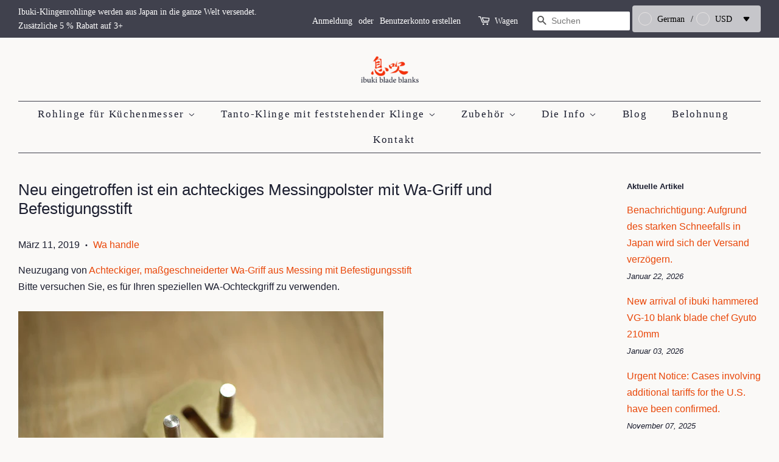

--- FILE ---
content_type: text/javascript
request_url: https://cdn.shopify.com/extensions/019c0df3-88cf-731f-9e5f-23c6f805a392/etranslate-244/assets/floating-selector.js
body_size: 33409
content:
(function(){"use strict";const langCodeToCountryArray={fil:"PHL",af:"ZA",ckb:"IQ",sq:"AL",am:"ET",ar:"AE",hy:"AM",az:"AZ",eu:"ES",be:"BY",bn:"BD",bs:"BA",bg:"BG",ca:"CA",ceb:"PH",ny:"MW","zh-CN":"CN","zh-cn":"CN","zh-TW":"TW","zh-tw":"TW","zh-HK":"HK","zh-hk":"HK",co:"FR",hr:"HR",cs:"CZ",da:"DK",nl:"NL",en:"GB",et:"EE",tl:"PH",fi:"FI",fr:"FR",fy:"NL",gl:"ES",ka:"GE",de:"DE",el:"GR",gu:"IN",ht:"HT",ha:"NE",haw:"US",us:"US",iw:"IL",hi:"IN",hmn:"CN",hu:"HU",is:"IS",ig:"NG",id:"ID",ga:"IE",it:"IT",ja:"JP",jw:"ID",kn:"IN",kk:"KZ",km:"KH",ko:"KR",ku:"IR",ky:"KG",lo:"LA",la:"IT",lv:"LV",lt:"LT",lb:"LU",mk:"MK",mg:"MG",ms:"MY",ml:"IN",mt:"MT",mi:"NZ",nz:"NZ",mr:"IN",mn:"MN",my:"MM",ne:"NP",no:"NO",ps:"AF",fa:"IR",pl:"PL",pt:"PT",pa:"IN",ro:"RO",ru:"RU",sm:"US",gd:"CA",sr:"RS",st:"LS",sn:"ZW",sd:"PK",si:"LK",sk:"SK",sl:"SI",so:"SO",es:"ES",su:"SD",sw:"TZ",sv:"SE",tg:"TJ",ta:"IN",te:"IN",th:"TH",tr:"TR",uk:"UA",ur:"PK",uz:"UZ",vi:"VN",cy:"GB",xh:"ZA",yi:"DE",yo:"NG",zu:"ZA",ak:"GH",as:"IN",bm:"ML",br:"fr",ce:"ru",cu:"BG",kw:"KW",dz:"BT",eo:"un",ee:"GH",fo:"DK",ff:"MR",lg:"UG",he:"IL",ia:"un",jv:"ID",kl:"GL",ks:"IN",ki:"KE",rw:"RW",ln:"CG",lu:"CD",gv:"GB",nd:"ZW",se:"NO",nb:"NO",nn:"NO",or:"IN",om:"ET",os:"RU","pt-BR":"BR","pt-br":"BR","pt-PT":"PT","pt-pt":"PT",qu:"PE",rm:"CH",rn:"BI",sg:"CF",ii:"CN",tt:"RU",bo:"CN",ti:"ER",to:"TO",tk:"TM",ug:"ZH",vo:"un",wo:"SN",sa:"SA","ar-SA":"sa","ar-sa":"sa","ar-DZ":"DZ","ar-dz":"DZ","ar-AE":"AE","ar-ae":"AE","ar-BH":"BH","ar-bh":"BH","ar-EG":"EG","ar-eg":"EG","ar-IQ":"IQ","ar-iq":"IQ","ar-JO":"JO","ar-jo":"JO","ar-LB":"LB","ar-lb":"LB","ar-LY":"LY","ar-ly":"LY","ar-OM":"OM","ar-om":"OM","ar-QA":"QA","ar-qa":"QA","ar-SD":"SD","ar-sd":"SD","ar-SY":"SY","ar-sy":"SY","ar-YE":"YE","ar-ye":"YE","fr-BE":"BE","fr-be":"BE","fr-LU":"LU","fr-lu":"LU","fr-MC":"MC","fr-mc":"MC","fr-CH":"CH","fr-ch":"CH","fr-CA":"FR-CA","fr-ca":"FR-CA","en-CA":"FR-CA","en-ca":"FR-CA","de-AT":"AT","de-at":"AT","de-CH":"CH","de-ch":"CH","de-LU":"LU","de-lu":"LU","es-MX":"MX","es-mx":"MX","es-CO":"CO","es-co":"CO","es-AR":"AR","es-ar":"AR","es-CL":"CL","es-cl":"CL","es-PE":"PE","es-pe":"PE","es-BO":"BO","es-bo":"BO","es-EC":"EC","es-ec":"EC","es-GT":"GT","es-gt":"GT","en-nz":"NZ","en-NZ":"NZ"},langCodeToLangArray={ckb:"Central Kurdish",af:"Afrikaans",ak:"Akan",sq:"Albanian",am:"Amharic",ar:"Arabic",hy:"Armenian",as:"Assamese",az:"Azerbaijani",bm:"Bambara",bn:"Bangla",eu:"Basque",be:"Belarusian",bs:"Bosnian",br:"Breton",bg:"Bulgarian",my:"Burmese",ca:"Catalan",ce:"Chechen","zh-CN":"Chinese","zh-cn":"Chinese","zh-TW":"Chinese (TW)","zh-tw":"Chinese (TW)",cu:"Church Slavic",kw:"Cornish",hr:"Croatian",cs:"Czech",da:"Danish",nl:"Dutch",dz:"Dzongkha",en:"English",us:"English",eo:"Esperanto",et:"Estonian",ee:"Ewe",fo:"Faroese",fi:"Finnish",fr:"French",ff:"Fulah",gl:"Galician",lg:"Ganda",ka:"Georgian",de:"German",el:"Greek",gu:"Gujarati",ha:"Hausa",he:"Hebrew",hi:"Hindi",hu:"Hungarian",is:"Icelandic",ig:"Igbo",id:"Indonesian",ia:"Interlingua",ga:"Irish",it:"Italian",ja:"Japanese",jv:"Javanese",kl:"Kalaallisut",kn:"Kannada",ks:"Kashmiri",kk:"Kazakh",km:"Khmer",ki:"Kikuyu",rw:"Kinyarwanda",ko:"Korean",ku:"Kurdish",ky:"Kyrgyz",lo:"Lao",lv:"Latvian",ln:"Lingala",lt:"Lithuanian",lu:"Luba-Katanga",lb:"Luxembourgish",mk:"Macedonian",mg:"Malagasy",ms:"Malay",ml:"Malayalam",mt:"Maltese",gv:"Manx",mi:"Maori",mr:"Marathi",mn:"Mongolian",ne:"Nepali",nd:"North Ndebele",se:"Northern Sami",no:"Norwegian",nb:"Norwegian (Bokmål)",nn:"Norwegian Nynorsk",or:"Odia",om:"Oromo",os:"Ossetic",ps:"Pashto",fa:"Persian",pl:"Polish","pt-BR":"Portuguese (Brazil)","pt-br":"Portuguese (Brazil)","pt-PT":"Portuguese (Portugal)","pt-pt":"Portuguese (Portugal)",pa:"Punjabi",qu:"Quechua",ro:"Romanian",rm:"Romansh",rn:"Rundi",ru:"Russian",sg:"Sango",gd:"Scottish Gaelic",sr:"Serbian",sn:"Shona",ii:"Sichuan Yi",sd:"Sindhi",si:"Sinhala",sk:"Slovak",sl:"Slovenian",so:"Somali",es:"Spanish",sw:"Swahili",sv:"Swedish",tg:"Tajik",ta:"Tamil",tt:"Tatar",te:"Telugu",th:"Thai",bo:"Tibetan",ti:"Tigrinya",to:"Tongan",tr:"Turkish",tk:"Turkmen",uk:"Ukrainian",ur:"Urdu",ug:"Uyghur",uz:"Uzbek",vi:"Vietnamese",vo:"Volapük",cy:"Welsh",fy:"Western Frisian",wo:"Wolof",xh:"Xhosa",yi:"Yiddish",yo:"Yoruba",zu:"Zulu",sa:"Arabic (Saudi Arabia)","ar-DZ":"Arabic (Algeria)","ar-dz":"Arabic (Algeria)","ar-EG":"Arabic (Egypt)","ar-eg":"Arabic (Egypt)","ar-IQ":"Arabic (Iraq)","ar-iq":"Arabic (Iraq)","ar-JO":"Arabic (Jordan)","ar-jo":"Arabic (Jordan)","ar-KW":"Arabic (Kuwait)","ar-kw":"Arabic (Kuwait)","ar-LB":"Arabic (Lebanon)","ar-lb":"Arabic (Lebanon)","ar-LY":"Arabic (Libya)","ar-ly":"Arabic (Libya)","ar-MA":"Arabic (Morocco)","ar-ma":"Arabic (Morocco)","ar-OM":"Arabic (Oman)","ar-om":"Arabic (Oman)","ar-QA":"Arabic (Qatar)","ar-qa":"Arabic (Qatar)","ar-SY":"Arabic (Syria)","ar-sy":"Arabic (Syria)","ar-TN":"Arabic (Tunisia)","ar-tn":"Arabic (Tunisia)","ar-YE":"Arabic (Yemen)","ar-ye":"Arabic (Yemen)","fr-CA":"French (Canada)","fr-ca":"French (Canada)","en-CA":"English (Canada)","en-ca":"English (Canada)","de-AT":"Austria","de-at":"Austria","de-CH":"Switzerland","de-ch":"Switzerland","de-LU":"Luxembourg","de-lu":"Luxembourg","es-MX":"Spanish (Mexico)","es-mx":"Spanish (Mexico)","es-CO":"Spanish (Columbia)","es-co":"Spanish (Columbia)","es-AR":"Spanish (Argentina)","es-ar":"Spanish (Argentina)","es-CL":"Chile","es-cl":"Chile","es-PE":"Peru","es-pe":"Peru","es-BO":"Bolivia","es-bo":"Bolivia","es-EC":"Ecuador","es-ec":"Ecuador","es-GT":"Guatemala","es-gt":"Guatemala","en-nz":"English (New Zealand)","en-NZ":"English (New Zealand)","hr-HR":"Croatian (Croatia)"},countryNameToCountryCodeArray={Afghanistan:"AF","Åland Islands":"AX",Albania:"AL",Algeria:"DZ",Andorra:"AD",Angola:"AO",Anguilla:"AI","Antigua & Barbuda":"AG",Argentina:"AR",Armenia:"AM",Aruba:"AW","Ascension Island":"AC",Australia:"AU",Austria:"AT",Azerbaijan:"AZ",Bahamas:"BS",Bahrain:"BH",Bangladesh:"BD",Barbados:"BB",Belarus:"BY",Belgium:"BE",Belize:"BZ",Benin:"BJ",Bermuda:"BM",Bhutan:"BT",Bolivia:"BO","Bosnia & Herzegovina":"BA","Bosnia and Herzegovina":"BA",Botswana:"BW",Brazil:"BR","British Indian Ocean Territory":"IO","British Virgin Islands":"VG",Brunei:"BN",Bulgaria:"BG","Burkina Faso":"BF",Burundi:"BI",Cambodia:"KH",Cameroon:"CM",Canada:"FR-CA","Cape Verde":"CV","Cabo Verde":"CV","Caribbean Netherlands":"BQ","Cayman Islands":"KY","Central African Republic":"CF",Chad:"TD",Chile:"CL",China:"CN","Christmas Island":"CX","Cocos (Keeling) Islands":"CC",Colombia:"CO",Comoros:"KM","Congo - Brazzaville":"CG","Congo - Kinshasa":"CD","Cook Islands":"CK","Costa Rica":"CR",Croatia:"HR","Curaçao":"CW",Cyprus:"CY",Czechia:"CZ","Côte d’Ivoire":"CI",Cuba:"CU",Denmark:"DK",Djibouti:"DJ",Dominica:"DM","Dominican Republic":"DO","Democratic Republic of the Congo":"CD",Ecuador:"EC",Egypt:"EG","El Salvador":"SV","Equatorial Guinea":"GQ",Eritrea:"ER",Estonia:"EE",Eswatini:"SZ",Ethiopia:"ET","European Union":"EU","Falkland Islands":"FK","Faroe Islands":"FO",Fiji:"FJ",Finland:"FI",France:"FR","French Guiana":"GF","French Polynesia":"PF","French Southern Territories":"TF",Gabon:"GA",Gambia:"GM",Georgia:"GE",Germany:"DE",Ghana:"GH",Gibraltar:"GI",Greece:"GR",Greenland:"GL",Grenada:"GD",Guadeloupe:"GP",Guatemala:"GT",Guernsey:"GG",Guinea:"GN","Guinea-Bissau":"GW",Guyana:"GY",Haiti:"HT",Honduras:"HN","Hong Kong SAR":"HK","Hong Kong":"HK",Hungary:"HU",Iceland:"IS",India:"IN",Indonesia:"ID",Iraq:"IQ",Ireland:"IE","Isle of Man":"IM",Israel:"IL",Italy:"IT",Iran:"IR",Jamaica:"JM",Japan:"JP",Jersey:"JE",Jordan:"JO",Kazakhstan:"KZ",Kenya:"KE",Kiribati:"KI",Kosovo:"XK",Kuwait:"KW",Kyrgyzstan:"KG",Laos:"LA",Latvia:"LV",Lebanon:"LB",Lesotho:"LS",Liberia:"LR",Libya:"LY",Liechtenstein:"LI",Lithuania:"LT",LTL:"LT",Luxembourg:"LU","Macao SAR":"MO",Macau:"MO",Madagascar:"MG",Malawi:"MW",Malaysia:"MY",Maldives:"MV",Mali:"ML",Malta:"MT",Martinique:"MQ",Mauritania:"MR",Mauritius:"MU",Mayotte:"YT",Mexico:"MX",Moldova:"MD",Monaco:"MC",Mongolia:"MN",Montenegro:"ME",Montserrat:"MS",Morocco:"MA",Mozambique:"MZ","Myanmar (Burma)":"MM",Myanmar:"MM",Namibia:"NA",Nauru:"NR",Nepal:"NP",Netherlands:"NL","New Caledonia":"NC","New Zealand":"NZ",Nicaragua:"NI",Niger:"NE",Nigeria:"NG",Niue:"NU","Norfolk Island":"NF","North Macedonia":"MK","North Korea":"KP",Norway:"NO",Oman:"OM",Pakistan:"PK","Palestinian Territories":"PS",Panama:"PA","Papua New Guinea":"PG",Paraguay:"PY",Peru:"PE",Philippines:"PH","Pitcairn Islands":"PN",Poland:"PL",Portugal:"PT",Qatar:"QA","Réunion":"RE",Romania:"RO",Russia:"RU",Rwanda:"RW",Samoa:"WS","San Marino":"SM","São Tomé & Príncipe":"ST","São Tomé and Príncipe":"ST","Saudi Arabia":"SA",Senegal:"SN",Serbia:"RS",Seychelles:"SC","Sierra Leone":"SL",Singapore:"SG","Sint Maarten":"SX",Slovakia:"SK",Slovenia:"SI","Solomon Islands":"SB",Somalia:"SO","South Africa":"ZA","South Georgia & South Sandwich Islands":"GS","South Korea":"KR","South Sudan":"SS",Spain:"ES","Sri Lanka":"LK","St. Barthélemy":"BL","St. Helena":"SH","Saint Helena":"SH","St. Kitts & Nevis":"KN","St. Lucia":"LC","St. Martin":"MF","St. Pierre & Miquelon":"PM","St. Vincent & Grenadines":"VC",Sudan:"SD",Suriname:"SR","Svalbard & Jan Mayen":"SJ",Sweden:"SE",Switzerland:"CH",Syria:"SY",Taiwan:"TW",Tajikistan:"TJ",Tanzania:"TZ",Thailand:"TH","Timor-Leste":"TL",Togo:"TG",Tokelau:"TK",Tonga:"TO","Trinidad & Tobago":"TT","Trinidad and Tobago":"TT","Tristan da Cunha":"TA",Tunisia:"TN",Turkey:"TR",Turkmenistan:"TM","Turks & Caicos Islands":"TC",Tuvalu:"TV","U.S. Outlying Islands":"UM",Uganda:"UG",Ukraine:"UA","United Arab Emirates":"AE","United Kingdom":"GB","United States":"US",Uruguay:"UY",Uzbekistan:"UZ",Vanuatu:"VU","Vatican City":"VA",Venezuela:"VE",Vietnam:"VN","Wallis & Futuna":"WF","Western Sahara":"EH",Yemen:"YE",Zambia:"ZM",Zimbabwe:"ZW"},arrow_padding_width=40,item_height=46,flag_min_width={rectangle_flag:30,square_flag:30,circle_flag:30,no_flag:0,without_flag:0},language_min_width={language_code:45,language_name:70,native_language_name:70,no_labels:0},currency_min_width={code:30,name:80,symbol:25};function isMobile(){return window.self!==window.top?document.body.offsetWidth<=400:navigator.userAgent.match(/(phone|pad|pod|iPhone|iPod|ios|iPad|Android|Mobile|BlackBerry|IEMobile|MQQBrowser|JUC|Fennec|wOSBrowser|BrowserNG|WebOS|Symbian|Windows Phone)/i)}function getLanguageList(){const e=window.metaFiles.ETLanguages||[];let t=[];const n=window.metaFiles?.global?.language_sort_list;return n&&Object.keys(n).length>0&&(e.forEach(e=>{t[n[e.iso_code]]=e}),t=t.filter(e=>e),e.forEach(e=>{n.hasOwnProperty(e.iso_code)||t.push(e)})),0===t.length?e:(window.metaFiles.ETLanguages=t,t)}function applyPriviewCssCode(e){e&&/^[.#]?\w+[^{]+\{[^}]*\}/.test(e)&&addCSS(e)}function addCSS(e){let t=document.createElement("style"),n=document.head||document.getElementsByTagName("head")[0];if(t.type="text/css",t.styleSheet){let n=function(){try{t.styleSheet.cssText=e}catch(e){}};t.styleSheet.disabled?setTimeout(n,10):n()}else{let n=document.createTextNode(e);t.appendChild(n)}n.appendChild(t)}function transformationRgb(e,t){if(null==e&&null==t)return"rgba(255,255,255,1)";let n;if(n=void 0===t?1:t/100,!e)return"rgba(255,255,255,"+n+")";if(!e)return"rgba(255,255,255,"+n+")";let o=e.toLowerCase();if(/^#([0-9a-fA-f]{3}|[0-9a-fA-f]{6})$/.test(o)){if(4===o.length){let e="#";for(let t=1;t<4;t+=1)e+=o.slice(t,t+1).concat(o.slice(t,t+1));o=e}let e=[];for(let t=1;t<7;t+=2)e.push(parseInt("0x"+o.slice(t,t+2)));return"rgba("+e.join(",")+","+n+")"}return o}function findLanguageFlags(e,t){try{var n;return e&&"string"==typeof e&&(e=JSON.parse(e)),"string"==typeof(n=e&&e[t]?langCodeToCountryArray[e[t]]?langCodeToCountryArray[e[t]]:langCodeToCountryArray[t]:langCodeToCountryArray[t]?langCodeToCountryArray[t]:langCodeToCountryArray[t.split("-")[0]])?n:""}catch(e){return console.log("findLanguageFlags",e),""}}function findCurrencyFlags(e){let t;return t=countryNameToCountryCodeArray[e]?countryNameToCountryCodeArray[e].toLowerCase():"",t}function documentReady(e){"complete"===document.readyState||"interactive"===document.readyState?setTimeout(e(),300):document.addEventListener("DOMContentLoaded",e)}function changeArrow(e,t,n=document.querySelectorAll("#etranslate-language-arrow-new-img-theme2"),o){const a=isMobile();let l,r;a?(l=o||window.metaFiles.mobile.style.font_color,r=window.metaFiles.mobile.content.arrow_show):(l=o||window.metaFiles.desktop.style.font_color,r=window.metaFiles.desktop.content.arrow_show),"FASHION"===e&&r?n.forEach(e=>{e.style.display="block",e.parentElement.style.setProperty("display","block","important"),"etranslate-currency_language-arrow-currency-img"!==e.id&&"etranslate-currency_language-arrow-language-img"!==e.id?e.setAttribute("fill",l):(a&&"pop_up"!==window.metaFiles.mobile_language_currency_selector_style&&e.setAttribute("fill",l),a||"pop_up"===window.metaFiles.language_currency_selector_style||e.setAttribute("fill",l)),t?e.children[0].setAttribute("d","M573.056 272l308.8 404.608A76.8 76.8 0 0 1 820.736 800H203.232a76.8 76.8 0 0 1-61.056-123.392L450.976 272a76.8 76.8 0 0 1 122.08 0z"):e.children[0].setAttribute("d","M573.056 752l308.8-404.608A76.8 76.8 0 0 0 820.736 224H203.232a76.8 76.8 0 0 0-61.056 123.392L450.976 752a76.8 76.8 0 0 0 122.08 0z")}):"SIMPLE"===e&&r?n.forEach(e=>{e.style.display="block",e.parentElement.style.setProperty("display","block","important"),"etranslate-currency_language-arrow-currency-img"!==e.id&&"etranslate-currency_language-arrow-language-img"!==e.id?e.setAttribute("fill",l):(a&&"pop_up"!==window.metaFiles.mobile_language_currency_selector_style&&e.setAttribute("fill",l),a||"pop_up"===window.metaFiles.language_currency_selector_style||e.setAttribute("fill",l)),t?e.children[0].setAttribute("d","M483.029333 286.165333l30.165334-30.208 415.957333 415.829334c16.426667 16.426667 16.64 43.648 0 60.288a42.538667 42.538667 0 0 1-60.330667 0.042666L513.28 376.746667l-355.242667 355.413333a42.496 42.496 0 0 1-60.288 0 42.837333 42.837333 0 0 1-0.085333-60.330667l383.701333-383.872 1.706667-1.749333z"):e.children[0].setAttribute("d","M483.072 714.496l30.165333 30.208 415.957334-415.829333a42.837333 42.837333 0 0 0 0-60.288 42.538667 42.538667 0 0 0-60.330667-0.042667l-355.541333 355.413333-355.242667-355.413333a42.496 42.496 0 0 0-60.288 0 42.837333 42.837333 0 0 0-0.085333 60.330667l383.701333 383.872 1.706667 1.749333z")}):"RIGHT"===e&&r?n.forEach(e=>{e.style.display="block",e.parentElement.style.setProperty("display","block","important"),"etranslate-currency_language-arrow-currency-img"!==e.id&&"etranslate-currency_language-arrow-language-img"!==e.id?e.setAttribute("fill",l):(a&&"pop_up"!==window.metaFiles.mobile_language_currency_selector_style&&e.setAttribute("fill",l),a||"pop_up"===window.metaFiles.language_currency_selector_style||e.setAttribute("fill",l)),t?e.children[0].setAttribute("d","M483.072 714.496l30.165333 30.208 415.957334-415.829333a42.837333 42.837333 0 0 0 0-60.288 42.538667 42.538667 0 0 0-60.330667-0.042667l-355.541333 355.413333-355.242667-355.413333a42.496 42.496 0 0 0-60.288 0 42.837333 42.837333 0 0 0-0.085333 60.330667l383.701333 383.872 1.706667 1.749333z"):e.children[0].setAttribute("d","M714.496 483.072l-30.165333-30.208-415.957334 415.829333a42.837333 42.837333 0 0 1-60.288 0 42.538667 42.538667 0 0 1-0.042667-60.330667l355.541333-355.413333-355.242667-355.413333a42.496 42.496 0 0 1 0-60.288 42.837333 42.837333 0 0 1 60.330667 0.042667l415.957334 415.829333 1.706667 1.749333z")}):n.forEach(e=>{e.style.display="none",e.parentElement.style.setProperty("display","none","important")})}function insertScript(e,t=!1,n=e=>{}){let o=document.createElement("script");o.type="text/javascript",o.src=e,o.onload=n,t?document.head.prepend(o):document.body.appendChild(o)}function evalJS(e){return new Function("return "+e)()}function calculatePosition(e,t){e.getBoundingClientRect().width+t.getBoundingClientRect().left>document.documentElement.clientWidth?e.style.left=document.documentElement.clientWidth-(e.getBoundingClientRect().width+t.getBoundingClientRect().left)+"px":t.getBoundingClientRect().left<0?e.style.left=Math.abs(t.getBoundingClientRect().left)+"px":e.style.left="auto"}function insertCurrency(callback=()=>{}){const xmlHttp=new XMLHttpRequest;xmlHttp.open("get","https://cdn.shopify.com/s/javascripts/currencies.js?v="+Math.random()),xmlHttp.onreadystatechange=function(){if(4===xmlHttp.readyState&&200===xmlHttp.status){let data=xmlHttp.responseText;data=data.replace("var Currency","window.EtranslateCurrency"),eval(data),callback()}},xmlHttp.send()}function generateSelectorWithPriority(e){for(var t=[],n=e.parentElement;n&&"body"!==n.tagName.toLowerCase();){var o=n.tagName.toLowerCase();if(n.id)o+="#"+n.id;else if(n.classList.length>0)o+="."+Array.from(n.classList)[0];else{o+=":nth-child("+(Array.from(n.parentElement.children).indexOf(n)+1)+")"}t.unshift(o),n=n.parentElement}return t.join(" > ")}function getElementPosition(e){if(!e||!e.parentNode)return 0;const t=e.parentNode;return Array.from(t.children).indexOf(e)}function getCurrentLink(){const e=window.Shopify?.routes?.root||"/",t=window.location.href;let n,o="";if(t.includes("etranslate")||t.includes("langwill")){const e=new URLSearchParams(t.split("?")[1]).get("url");o=e?new URL(e).pathname:window.location.pathname}else o=window.location.pathname;return n="/"===e?o:o.replace(e.slice(0,-1),""),n||(n="/"),n}function getWorkingOn(){const e=getCurrentLink();return e.includes("/products/")?3:e.includes("/collections/")?4:e.includes("/blogs/")||e.includes("/blog/")?5:1}function changeButtonIcon(e,t,n=document.querySelectorAll("#etranslate-button-icon-theme2"),o){let a,l,r;isMobile()?(a=o||window.metaFiles.mobile.style.font_color,l=window.metaFiles.mobile.content.button_icon_show,r=window.metaFiles.mobile.content.button_icon):(a=o||window.metaFiles.desktop.style.font_color,l=window.metaFiles.desktop.content.button_icon_show,r=window.metaFiles.desktop.content.button_icon),"globe"===r&&l?n.forEach(e=>{e.style.display="block",e.parentElement.style.setProperty("display","flex","important"),e.parentElement.innerHTML=`<svg width="16" height="16" viewBox="0 0 16 16" fill="none" xmlns="http://www.w3.org/2000/svg" id="etranslate-button-icon-theme2">\n<path d="M8.5.1h-1C3.3.3.1 3.8.1 8c0 4.1 3.1 7.5 7.1 7.9h1.6c4-.4 7.1-3.8 7.1-7.9 0-4.2-3.2-7.7-7.4-7.9zM5.2 1.6C4.2 3 3.6 5 3.5 7.4H1.1C1.3 4.8 3 2.6 5.2 1.6zm-4.1 7h2.4c.1 2.3.7 4.4 1.7 5.7-2.3-1-3.9-3.1-4.1-5.7zm6.3 6.1c-1.5-.5-2.6-3.1-2.7-6.1h2.7v6.1zm0-7.3H4.7c.1-3 1.3-5.5 2.7-6.1v6.1zm7.5 0h-2.4c-.1-2.4-.7-4.4-1.7-5.8 2.3 1 3.9 3.2 4.1 5.8zM8.6 1.3c1.4.5 2.6 3.1 2.7 6.1H8.6V1.3zm0 13.4V8.6h2.7c-.1 3-1.2 5.6-2.7 6.1zm2.2-.4c1-1.4 1.6-3.4 1.7-5.7h2.4c-.2 2.5-1.8 4.7-4.1 5.7z" fill="${a}"></path>\n</svg>\n`}):"translate"===r&&l?n.forEach(e=>{e.style.display="block",e.parentElement.style.setProperty("display","flex","important"),e.parentElement.innerHTML=`<svg width="18" height="16" viewBox="0 0 18 16" fill="none" xmlns="http://www.w3.org/2000/svg" id="etranslate-button-icon-theme2">\n<path d="M3 10.9166V12.5833C2.99987 13.0038 3.15867 13.4088 3.44458 13.7171C3.73049 14.0254 4.12237 14.2143 4.54167 14.2458L4.66667 14.25H7.16667V15.9166H4.66667C3.78261 15.9166 2.93477 15.5655 2.30964 14.9403C1.68452 14.3152 1.33333 13.4674 1.33333 12.5833V10.9166H3ZM13.8333 6.74998L17.5 15.9166H15.7042L14.7033 13.4166H11.295L10.2958 15.9166H8.50083L12.1667 6.74998H13.8333ZM13 9.15415L11.9608 11.75H14.0375L13 9.15415ZM5.5 0.083313V1.74998H8.83333V7.58331H5.5V10.0833H3.83333V7.58331H0.5V1.74998H3.83333V0.083313H5.5ZM13 0.916646C13.8841 0.916646 14.7319 1.26784 15.357 1.89296C15.9821 2.51808 16.3333 3.36592 16.3333 4.24998V5.91665H14.6667V4.24998C14.6667 4.03111 14.6236 3.81438 14.5398 3.61217C14.456 3.40996 14.3333 3.22623 14.1785 3.07147C14.0237 2.9167 13.84 2.79394 13.6378 2.71018C13.4356 2.62642 13.2189 2.58331 13 2.58331H10.5V0.916646H13ZM3.83333 3.41665H2.16667V5.91665H3.83333V3.41665ZM7.16667 3.41665H5.5V5.91665H7.16667V3.41665Z" fill="${a}"/>\n</svg>\n\n`}):n.forEach(e=>{e.style.display="none",e.parentElement.style.setProperty("display","none","important")})}function judgeCurrencyLabel(e,t,n){e.name&&e.code&&e.symbol?t.innerHTML=`${n.currency} ${n.code}(${n.currency_symbol})`:e.name&&e.code&&!e.symbol?t.innerHTML=`${n.currency} ${n.code}`:e.name&&!e.code&&e.symbol?t.innerHTML=`${n.currency}(${n.currency_symbol})`:!e.name||e.code||e.symbol?!e.name&&e.code&&e.symbol?t.innerHTML=`${n.code}(${n.currency_symbol})`:e.name||!e.code||e.symbol?e.name||e.code||!e.symbol?t.innerHTML="":t.innerHTML=`${n.currency_symbol}`:t.innerHTML=`${n.code}`:t.innerHTML=`${n.currency}`}function listenOpenDropDown(e){let t=isMobile();try{let n;n=t?e.mobile.content.arrow:e.desktop.content.arrow,setTimeout(()=>{window.et_window_open_dropDown&&(window.et_window_open_dropDown(),changeArrow(n,!0))},10)}catch(e){}}function debounce(e,t){let n;return function(...o){clearTimeout(n),n=setTimeout(()=>{e(...o)},t)}}function escapeHtml(e=""){return e.includes("document.write")||e.includes("setInterval")||e.includes("alert")||e.includes("eval")||e.includes("onclick")||e.includes("onerror")||e.includes("onload")||e.includes("onmouseover")?"":e}let flag$4,firstTime$4=0,lastTime$4=0,isOpen$4=!1,flag$3;function createLanguageFloatSelector(e,t,n,o,a){let l,r,s,c,i,d,u,g,y,p,m,_,b,f,h,w,C,E,k,L,x,v,N,S,T;if(document.addEventListener("click",function(e){e.target.closest(".etranslate-language-list-button")||e.target.closest(".etranslate-language-list-dropdown-logo-theme2")||(J(),changeArrow(p,isOpen$4))}),a)switch(k=o.mobile.content.sort_list,L=o.mobile.content.bar_sort_list,C=o.mobile.content.bar_flags_type_show,E=o.mobile.content.bar_labels_type_show,l=o.mobile.content.bar_flags_type,r=o.mobile.content.bar_labels_type,i=o.mobile.style.selector_width,d=o.mobile.content.top,u=o.mobile.content.position_tb,g=o.mobile.style.border_width,b=o.mobile.content.flags_type_show,f=o.mobile.content.flags_type,h=o.mobile.content.labels_type_show,w=o.mobile.content.labels_type,y=transformationRgb(o.mobile.style.background_color,o.mobile.style.background_opacity),p=o.mobile.content.arrow,x=o.mobile.style.dropdown_background_color,v=o.mobile.style.dropdown_background_opacity,N=transformationRgb(x,v),S=o.mobile.style.dropdown_select_background_color,T=o.mobile.style.dropdown_select_font_color,o.mobile.style.border[0]){case"SQUARE":_=0;break;case"ROUNDED":_="4px";break;case"CUSTOM":_=(o.mobile.style.border[1]||0)+"px"}else switch(k=o.desktop.content.sort_list,L=o.desktop.content.bar_sort_list,C=o.desktop.content.bar_flags_type_show,E=o.desktop.content.bar_labels_type_show,l=o.desktop.content.bar_flags_type,r=o.desktop.content.bar_labels_type,i=o.desktop.style.selector_width,d=o.desktop.content.top,u=o.desktop.content.position_tb,g=o.desktop.style.border_width,b=o.desktop.content.flags_type_show,f=o.desktop.content.flags_type,h=o.desktop.content.labels_type_show,w=o.desktop.content.labels_type,y=transformationRgb(o.desktop.style.background_color,o.desktop.style.background_opacity),p=o.desktop.content.arrow,x=o.desktop.style.dropdown_background_color,v=o.desktop.style.dropdown_background_opacity,N=transformationRgb(x,v),S=o.desktop.style.dropdown_select_background_color,T=o.desktop.style.dropdown_select_font_color,o.desktop.style.border[0]){case"SQUARE":_=0;break;case"ROUNDED":_="4px";break;case"CUSTOM":_=(o.desktop.style.border[1]||0)+"px"}s="rectangle_flag"!==l?"1x1":"4x3",m=o.rm_logo;let B="https://my.parcelpanel.com/assets/other/flags/"+s;c="no_labels"===r;let A=n.getElementsByClassName("etranslate-language-list-button")[0],M=n.getElementsByClassName("etranslate-language-list-dropdown")[0],O=n.getElementsByClassName("etranslate-language-list-dropdown-box")[0],R=setLanguageFloatSelectorStyle(o,a),H=o.global.language_flags,I=findLanguageFlags(H,t);setLanguageFloatPosition(A,M,e,d,u,O),n.setAttribute("style",R);let F="https://my.parcelpanel.com/assets/other/flags/"+("rectangle_flag"!==f?"1x1":"4x3"),D=A.getElementsByClassName("select-dropdown-flag-icon")[0];D.style.backgroundImage="url("+F+"/"+I.toLowerCase()+".svg)","circle_flag"===f?D.classList.add("circle_flag"):D.classList.remove("circle_flag"),M.getBoundingClientRect().height>0?M.setAttribute("style","width:"+i+";background-color:"+N+";max-height:230px;opacity:1;"):M.setAttribute("style","width:"+i+";background-color:"+N+";max-height:0px;opacity:0;");let U=setLanguageFloatSelectorWidth(e,o,a,M);n.style.borderRadius=_,A.style.borderRadius=_,O.style.borderRadius=_,O.style.backgroundColor=y,A.style.width=U,A.style.borderWidth=g+"px",M.style.width=U,O.style.width=U,O.style.borderWidth=g+"px",changeArrow(p,isOpen$4),changeButtonIcon();let P=0===Number(m)?120:0,q=M.children;for(let t=0;t<q.length;t++){let n=q[t];n.setAttribute("style","background-color:"+S+";color:"+T);let o=n.getElementsByClassName("select-dropdown-flag-icon")[0],a=n.dataset.code,s=q[t].dataset.name,c=findLanguageFlags(H,a);o.style.backgroundImage="url("+B+"/"+c.toLowerCase()+".svg)","circle_flag"===l?o.classList.add("circle_flag"):o.classList.remove("circle_flag"),n.onclick=K(e.find(function(e){return e.iso_code.toLowerCase()===a.toLowerCase()}));let i=n.getElementsByClassName("etranslate-language-name")[0];"language_name"===r?i.innerHTML=langCodeToLangArray[a]?langCodeToLangArray[a]:i.textContent:"native_language_name"===r?(s="français"==s?"Français":s,i.innerHTML=s||langCodeToLangArray[a]):i.innerHTML=a?a.toLocaleUpperCase():a}const j=A.getElementsByClassName("etranslate-flag-wrapper")[0],$=A.getElementsByClassName("etranslate-language-name")[0],W=A.getElementsByClassName("etranslate-language-arrow-new")[0],G=A.getElementsByClassName("etranslate-button-icon-wrapper")[0];if(j.style.order=k.flags_type,$.style.order=k.labels_type,W.style.order=k.arrow,G.style.order=k.button_icon,b){let e=A.getElementsByClassName("etranslate-flag-wrapper");for(let t=0;t<e.length;t++)e[t].style.display="flex"}else{let e=A.getElementsByClassName("etranslate-flag-wrapper");for(let t=0;t<e.length;t++)e[t].style.display="none"}if(h){let e=A.getElementsByClassName("etranslate-language-name");for(let t=0;t<e.length;t++)e[t].style.display="flex";let n=A.getElementsByClassName("etranslate-language-name")[0];if("language_name"===w)n.innerHTML=langCodeToLangArray[t]?langCodeToLangArray[t]:n.textContent;else if("native_language_name"===w){let e=n.dataset.name;e="français"==e?"Français":e,n.innerHTML=e||n.textContent}else n.innerHTML=t?t.toLocaleUpperCase():t}else{let e=A.getElementsByClassName("etranslate-language-name");for(let t=0;t<e.length;t++)e[t].style.display="none"}if("rectangle_flag"===f){let e=A.getElementsByClassName("etranslate-flag-wrapper");for(let t=0;t<e.length;t++)e[t].style.marginRight=c?"0px":" 8px",c&&(e[t].style.justifyContent="center")}if(C){let e=O.getElementsByClassName("etranslate-flag-wrapper");for(let t=0;t<e.length;t++)e[t].style.display="flex",e[t].style.order=L.language.children.bar_flags_type}else{let e=O.getElementsByClassName("etranslate-flag-wrapper");for(let t=0;t<e.length;t++)e[t].style.display="none",e[t].style.order=L.language.children.bar_flags_type}if(E){let e=O.getElementsByClassName("etranslate-language-name");for(let t=0;t<e.length;t++)e[t].style.display="flex",e[t].style.order=L.language.children.bar_labels_type}else{let e=O.getElementsByClassName("etranslate-language-name");for(let t=0;t<e.length;t++)e[t].style.display="none",e[t].style.order=L.language.children.bar_labels_type}if("rectangle_flag"===l){let e=O.getElementsByClassName("etranslate-flag-wrapper");for(let t=0;t<e.length;t++)e[t].style.marginRight=c?"0px":" 8px",c&&(e[t].style.justifyContent="center")}function z(){M.style.maxHeight="230px",M.style.opacity="1",O.style.opacity="1",isOpen$4=!0}function J(){M.style.maxHeight="0px",M.style.opacity="0",O.style.opacity="0",isOpen$4=!1}function K(e){if(window.top===window.self)return function(){localStorage.setItem("lan_code",e.iso_code.toLowerCase());const t=n.querySelector("form"),o=n.querySelector('input[name="language_code"]');if(-1!=window.location.search.indexOf("?preview_key")){n.querySelector('input[name="return_to"]').value=window.location.pathname+window.location.search}o.value=e.iso_code,t.submit()}}return O.style.minWidth=Math.max(A.clientWidth,P)+"px",M.style.minWidth=Math.max(A.clientWidth,P)+"px",A.addEventListener("click",function(e){!flag$4&&window.top!==window.self&&o.switcher||(O.style.minWidth=Math.max(A.clientWidth,P)+"px",M.style.minWidth=Math.max(A.clientWidth,P)+"px",isOpen$4=!isOpen$4,console.log("isOpen",isOpen$4),isOpen$4?(z(),calculatePosition(O,A),O.classList.add("open")):(J(),O.classList.remove("open")),changeArrow(p,isOpen$4)),flag$4=!1}),window.et_window_open_dropDown=z,n}function setLanguageFloatSelectorWidth(e,t,n,o){var a,l,r,s;n?(a=t.mobile.content.bar_flags_type,l=t.mobile.content.bar_labels_type,r=t.mobile.style.selector_width,s="AUTO"===t.mobile.style.auto_selector_width[0]):(a=t.desktop.content.bar_flags_type,l=t.desktop.content.bar_labels_type,r=t.desktop.style.selector_width,s="AUTO"===t.desktop.style.auto_selector_width[0]),e&&e[0]&&e.length;var c=s?"auto":flag_min_width[a]+language_min_width[l]+arrow_padding_width+Number(r)+"px";return o.style.whiteSpace=s?"nowrap":"inherit",c}function setLanguageFloatSelectorStyle(e,t){var n,o,a,l,r,s;t?(o=e.mobile.content.position_tb,s=e.mobile.content.fixed,n=e.mobile.content.position_lr,a=e.mobile.style.font_color,l=e.mobile.content.left,r=e.mobile.content.top):(n=e.desktop.content.position_lr,s=e.desktop.content.fixed,o=e.desktop.content.position_tb,a=e.desktop.style.font_color,l=e.desktop.content.left,r=e.desktop.content.top);var c=s?"fixed":"absolute",i="right"===n?"right":"left",d="bottom"===o||"fixed_bottom"===o?"bottom":"top";return s&&"top"===d&&(r=Math.min(window.innerHeight-50,r)),"top: auto;bottom: auto;left: auto;right: auto;"+i+":"+l+"px;"+d+":"+r+"px;background-color:"+(null==e.desktop.style.background_color&&null==e.desktop.style.background_opacity||null==e.mobile.style.background_color&&null==e.mobile.style.background_opacity?"rgba(255,255,255,1)":t?transformationRgb(e.mobile.style.background_color,e.mobile.style.background_opacity):transformationRgb(e.desktop.style.background_color,e.desktop.style.background_opacity))+";color:"+a+";position:"+c+";"}function setLanguageFloatPosition(e,t,n,o,a,l){let r=e.getBoundingClientRect(),s=t.getBoundingClientRect();const c=n[0]?Math.min(5,n.length)*item_height:0;r.height,s.height;const i=o;return"top"!==a?i<c+30&&"top"!==a?(l.classList.add("lo-select-up"),!0):(l.classList.remove("lo-select-up"),!1):i>=c+30?(l.classList.add("lo-select-up"),!0):(l.classList.remove("lo-select-up"),!1)}function setLanguageFloatSelector(e){let t=getLanguageList(),n=document.querySelector("#language_iso_code").textContent,o=document.getElementById("etranslate-language-float-selector-theme2"),a=isMobile();if(1===Number(e.status)&&(a&&"language"===e.mobile.content.selector_type||!a&&"language"===e.desktop.content.selector_type)){const l=t=>{if(window.top!==window.self&&e.switcher){const e=document.getElementById("etranslate-language-float-selector-theme2");let n,o,l,r,s,c=!1,i=0;e.addEventListener("mousedown",function(t){firstTime$4=(new Date).getTime(),t.preventDefault(),n=t.clientX-e.getBoundingClientRect().left,o=t.clientY-e.getBoundingClientRect().top,c=!0,document.addEventListener("mousemove",window.EtranslateOnMouseMove),document.addEventListener("mouseup",window.EtranslateOnMouseUp),document.removeEventListener("mousemove",window.EtranslateOnEmbedMouseMove),document.removeEventListener("mouseup",window.EtranslateOnEmbedMouseUp)}),window.EtranslateOnMouseMove=a=>{if(c){const c=a.clientX-n,d=a.clientY-o,u=window.innerWidth-e.clientWidth,g=window.innerHeight-e.clientHeight;l=Math.min(u,Math.max(0,c)),s=document.documentElement.clientWidth-l-e.clientWidth,r=Math.min(g,Math.max(0,d))+(t?0:Math.max(window.scrollY||window.pageYOffset,document.documentElement.scrollTop||document.body.scrollTop)),i=document.documentElement.clientHeight-r-e.clientHeight,e.style.left=l+"px",e.style.right="auto",e.style.bottom="auto",e.style.top=r+"px"}},window.EtranslateOnMouseUp=()=>{if(lastTime$4=(new Date).getTime(),lastTime$4-firstTime$4<200&&(flag$4=!0),c=!1,r&&r){const e=l>s?"right":"left";l=l>s?s:l;const n=i<r&&t?"bottom":"top";r=i<r&&t?i:r,window.parent.postMessage({et:{type:"dragger_float",value:{left:l,top:r,left_or_right:e,top_or_bottom:n},is_mobile:a}},"*")}document.removeEventListener("mousemove",window.EtranslateOnMouseMove),document.removeEventListener("mouseup",window.EtranslateOnMouseUp)}}};a?"floating_selector"!==e.mobile.content.choose_language_selector||void 0!==e.mobile.content.style_of_the_selector&&"dropdown"!==e.mobile.content.style_of_the_selector?o&&(window.top===window.self?o.remove():o.style.display="none"):(document.body.appendChild(o),applyPriviewCssCode(e.mobile.style.css_code),createLanguageFloatSelector(t,n,o,e,a),l(e.mobile.content.fixed)):"floating_selector"!==e.desktop.content.choose_language_selector||void 0!==e.desktop.content.style_of_the_selector&&"dropdown"!==e.desktop.content.style_of_the_selector?o&&(window.top===window.self?o.remove():o.style.display="none"):(document.body.appendChild(o),applyPriviewCssCode(e.desktop.style.css_code),createLanguageFloatSelector(t,n,o,e,a),l(e.desktop.content.fixed))}else o&&(window.top===window.self?o.remove():o.style.display="none")}let firstTime$3=0,lastTime$3=0,isOpen$3=!1;function setLanguageEmbeddedPosition(e,t){const n=e[0]?Math.min(5,e.length)*item_height:0,o=document.body.scrollHeight-((document.documentElement||document.body.parentNode||document.body).scrollTop+t.getBoundingClientRect().y);o<n+30?t.classList.add("lo-select-up"):o>=n+30&&t.classList.remove("lo-select-up")}function setLanguageEmbeddedSelectorWidth(e,t,n){let o,a;return o=t.mobile.content.bar_flags_type,a=t.mobile.content.bar_labels_type,e&&e[0]&&e.length,flag_min_width[o]+language_min_width[a]+arrow_padding_width+"px"}function setLanguageEmbeddedSelectorStyle(e,t){let n,o;return n=t?e.mobile.style.font_color:e.desktop.style.font_color,o=null==e.desktop.style.background_color&&null==e.desktop.style.background_opacity||null==e.mobile.style.background_color&&null==e.mobile_background_opacity?"rgba(255,255,255,1)":t?transformationRgb(e.mobile.style.background_color,e.mobile.style.background_opacity):transformationRgb(e.desktop.style.background_color,e.desktop.style.background_opacity),"background-color:"+o+";color:"+n+";"}function createLanguageFixSelector(e,t,n,o,a){let l,r,s,c,i,d,u,g,y,p,m,_,b,f,h,w,C,E,k;if(document.addEventListener("click",function(e){e.target.closest(".embed-etranslate-language-list-button")||e.target.closest(".embed-etranslate-language-list-dropdown-logo-theme2")||(P(),changeArrow(c,isOpen$3))}),a)switch(b=o.mobile.content.sort_list,f=o.mobile.content.bar_sort_list,m=o.mobile.content.bar_flags_type_show,_=o.mobile.content.bar_labels_type_show,l=o.mobile.content.bar_flags_type,r=o.mobile.content.bar_labels_type,u=o.mobile.content.flags_type_show,g=o.mobile.content.flags_type,y=o.mobile.content.labels_type_show,p=o.mobile.content.labels_type,transformationRgb(o.mobile.style.background_color,o.mobile_background_opacity),c=o.mobile.content.arrow,h=o.mobile.style.dropdown_background_color,w=o.mobile.style.dropdown_background_opacity,C=transformationRgb(h,w),E=o.mobile.style.dropdown_select_background_color,k=o.mobile.style.dropdown_select_font_color,o.mobile.style.border[0]){case"SQUARE":d=0;break;case"ROUNDED":d="4px";break;case"CUSTOM":d=(o.mobile.style.border[1]||0)+"px"}else switch(b=o.desktop.content.sort_list,f=o.desktop.content.bar_sort_list,m=o.desktop.content.bar_flags_type_show,_=o.desktop.content.bar_labels_type_show,u=o.desktop.content.flags_type_show,g=o.desktop.content.flags_type,y=o.desktop.content.labels_type_show,p=o.desktop.content.labels_type,l=o.desktop.content.bar_flags_type,r=o.desktop.content.bar_labels_type,transformationRgb(o.desktop.style.background_color,o.desktop.style.background_opacity),c=o.desktop.content.arrow,h=o.desktop.style.dropdown_background_color,w=o.desktop.style.dropdown_background_opacity,C=transformationRgb(h,w),E=o.desktop.style.dropdown_select_background_color,k=o.desktop.style.dropdown_select_font_color,o.desktop.style.border[0]){case"SQUARE":d=0;break;case"ROUNDED":d="4px";break;case"CUSTOM":d=(o.desktop.style.border[1]||0)+"px"}s="rectangle_flag"!==l?"1x1":"4x3";let L="https://my.parcelpanel.com/assets/other/flags/"+s;i=o.rm_logo;let x=n.getElementsByClassName("embed-etranslate-language-list-button")[0],v=n.getElementsByClassName("embed-etranslate-language-list-dropdown")[0],N=n.getElementsByClassName("embed-etranslate-language-list-dropdown-box")[0],S=setLanguageEmbeddedSelectorStyle(o,a),T=o.global.language_flags,B=findLanguageFlags(T,t);n.setAttribute("style",S);let A="https://my.parcelpanel.com/assets/other/flags/"+("rectangle_flag"!==g?"1x1":"4x3"),M=x.getElementsByClassName("select-dropdown-flag-icon")[0];M.style.backgroundImage="url("+A+"/"+B.toLowerCase()+".svg)","circle_flag"===g?M.classList.add("circle_flag"):M.classList.remove("circle_flag"),v.getBoundingClientRect().height>0?v.setAttribute("style","background-color:"+C+";max-height:230px;opacity:1;"):v.setAttribute("style","background-color:"+C+";max-height:0px;opacity:0;"),setLanguageEmbeddedSelectorWidth(e,o,a),n.style.borderRadius=d,N.style.borderRadius=d,N.style.border="1px solid rgba(224,224,224,1)",x.style.width="auto",x.style.whiteSpace="nowrap",v.style.width="auto",v.style.whiteSpace="nowrap",changeArrow(c,isOpen$3),changeButtonIcon();let O=0===Number(i)?120:0;N.style.minWidth=Math.max(x.getBoundingClientRect().width,O)+"px";let R=v.children;for(let t=0;t<R.length;t++){let n=R[t];n.setAttribute("style","background-color:"+E+";color:"+k);let o=n.getElementsByClassName("select-dropdown-flag-icon")[0],a=n.dataset.code,s=R[t].dataset.name,c=findLanguageFlags(T,a);o.style.backgroundImage="url("+L+"/"+c.toLowerCase()+".svg)","circle_flag"===l?o.classList.add("circle_flag"):o.classList.remove("circle_flag"),n.onclick=q(e.find(function(e){return e.iso_code.toLowerCase()===a.toLowerCase()}));let i=n.getElementsByClassName("embed-etranslate-language-name")[0];"language_name"===r?i.innerHTML=langCodeToLangArray[a]?langCodeToLangArray[a]:i.textContent:"native_language_name"===r?(s="français"==s?"Français":s,i.innerHTML=s||langCodeToLangArray[a]):i.innerHTML=a?a.toLocaleUpperCase():a}const H=x.getElementsByClassName("embed-etranslate-flag-wrapper")[0],I=x.getElementsByClassName("embed-etranslate-language-name")[0],F=x.getElementsByClassName("embed-etranslate-language-arrow")[0],D=x.getElementsByClassName("etranslate-button-icon-wrapper")[0];if(H.style.order=b.flags_type,I.style.order=b.labels_type,F.style.order=b.arrow,D.style.order=b.button_icon,u){let e=x.getElementsByClassName("embed-etranslate-flag-wrapper");for(let t=0;t<e.length;t++)e[t].style.display="flex"}else{let e=x.getElementsByClassName("embed-etranslate-flag-wrapper");for(let t=0;t<e.length;t++)e[t].style.display="none"}if(y){let e=x.getElementsByClassName("embed-etranslate-language-name");for(let t=0;t<e.length;t++)e[t].style.display="flex";let n=x.getElementsByClassName("embed-etranslate-language-name")[0];if("language_name"===p)n.innerHTML=langCodeToLangArray[t]?langCodeToLangArray[t]:n.textContent;else if("native_language_name"===p){let e=n.dataset.name;e="français"==e?"Français":e,n.innerHTML=e||n.textContent}else n.innerHTML=t?t.toLocaleUpperCase():t}else{let e=x.getElementsByClassName("embed-etranslate-language-name");for(let t=0;t<e.length;t++)e[t].style.display="none"}if("rectangle_flag"===g){let e=x.getElementsByClassName("embed-etranslate-flag-wrapper");for(let t=0;t<e.length;t++)e[t].style.marginRight="8px"}if(m){let e=N.getElementsByClassName("embed-etranslate-flag-wrapper");for(let t=0;t<e.length;t++)e[t].style.display="flex",e[t].style.order=f.language.children.bar_flags_type}else{let e=N.getElementsByClassName("embed-etranslate-flag-wrapper");for(let t=0;t<e.length;t++)e[t].style.display="none",e[t].style.order=f.language.children.bar_flags_type}if(_){let e=N.getElementsByClassName("embed-etranslate-language-name");for(let t=0;t<e.length;t++)e[t].style.display="flex",e[t].style.order=f.language.children.bar_labels_type}else{let e=N.getElementsByClassName("embed-etranslate-language-name");for(let t=0;t<e.length;t++)e[t].style.display="none"}if("rectangle_flag"===l){let e=N.getElementsByClassName("embed-etranslate-flag-wrapper");for(let t=0;t<e.length;t++)e[t].style.marginRight="8px"}function U(){v.style.maxHeight="230px",v.style.opacity="1",N.style.opacity="1",isOpen$3=!0}function P(){v.style.maxHeight="0px",v.style.opacity="0",N.style.opacity="0",isOpen$3=!1}function q(e){if(window.top===window.self)return function(){localStorage.setItem("lan_code",e.iso_code.toLowerCase());const t=n.querySelector("form"),o=n.querySelector('input[name="language_code"]');if(-1!=window.location.search.indexOf("?preview_key")){n.querySelector('input[name="return_to"]').value=window.location.pathname+window.location.search}o.value=e.iso_code,t.submit()}}return x.addEventListener("click",function(t){!flag$3&&window.top!==window.self&&o.switcher||(N.style.minWidth=Math.max(x.getBoundingClientRect().width,O)+"px",isOpen$3=!isOpen$3,isOpen$3?(U(),calculatePosition(N,x),N.classList.add("open")):(P(),N.classList.remove("open")),setLanguageEmbeddedPosition(e,N),changeArrow(c,isOpen$3)),flag$3=!1}),window.et_window_open_dropDown=U,n}function setLanguageEmbeddedSelector(e){let t=getLanguageList(),n=document.querySelector("#language_iso_code").textContent,o=document.getElementById("etranslate-language-embedded-selector-theme2"),a=isMobile();if(1===Number(e.status)&&(a&&"language"===e.mobile.content.selector_type||!a&&"language"===e.desktop.content.selector_type)){if(a)if("embedded_selector"===e.mobile.content.choose_language_selector&&"dropdown"===e.mobile.content.style_of_the_selector)if(applyPriviewCssCode(e.mobile.style.css_code),createLanguageFixSelector(t,n,o,e,a),e.mobile.style.custom_js&&e.mobile.style.custom_js.trim()&&e.mobile.style.custom_js.trim().length>50)try{evalJS(e.mobile.style.custom_js.trim())(o,a)}catch(l){console.log(l);const r=e.mobile.content.embed_place,s=e.mobile.content.embed_place_index;if(r){const c=document.querySelector(r);c.children&&c.children.length>0?c.insertBefore(o,c.children[s]):c.appendChild(o)}else Etranslate.setEmbeddedSelectorPosition(o,a)}else{const i=e.mobile.content.embed_place,d=e.mobile.content.embed_place_index;if(i){const u=document.querySelector(i);u.children&&u.children.length>0?u.insertBefore(o,u.children[d]):u.appendChild(o)}else Etranslate.setEmbeddedSelectorPosition(o,a)}else o&&(window.top===window.self?o.remove():o.style.display="none");else if("embedded_selector"===e.desktop.content.choose_language_selector&&"dropdown"===e.desktop.content.style_of_the_selector)if(applyPriviewCssCode(e.desktop.style.css_code),createLanguageFixSelector(t,n,o,e,a),e.desktop.style.custom_js&&e.desktop.style.custom_js.trim()&&e.desktop.style.custom_js.trim().length>50)try{evalJS(e.desktop.style.custom_js.trim())(o,a)}catch(g){console.log(g);const y=e.desktop.content.embed_place,p=e.desktop.content.embed_place_index;if(y){const m=document.querySelector(y);m.children&&m.children.length>0?m.insertBefore(o,m.children[p]):m.appendChild(o)}else Etranslate.setEmbeddedSelectorPosition(o,a)}else{const _=e.desktop.content.embed_place,b=e.desktop.content.embed_place_index;if(_)try{const f=document.querySelector(_);f.contains(o)&&f.removeChild(o),f.children&&f.children.length>0?f.insertBefore(o,f.children[b]):f.appendChild(o)}catch(h){Etranslate.setEmbeddedSelectorPosition(o,a)}else Etranslate.setEmbeddedSelectorPosition(o,a)}else o&&(window.top===window.self?o.remove():o.style.display="none");if(window.top!==window.self&&e.switcher){let w=null;function C(e){let t=e;for(;t.parentNode;){const e=["a"];if(t.parentNode.tagName&&e.includes(t.parentNode.tagName.toLowerCase()))return t.parentNode;t=t.parentNode}return null}o.addEventListener("mousedown",function(e){firstTime$3=(new Date).getTime(),w=e.currentTarget||o,e.clientX,w.getBoundingClientRect().left,e.clientY,w.getBoundingClientRect().top,document.removeEventListener("mousemove",window.EtranslateOnMouseMove),document.removeEventListener("mouseup",window.EtranslateOnMouseUp),document.addEventListener("mousemove",window.EtranslateOnEmbedMouseMove),document.addEventListener("mouseup",window.EtranslateOnEmbedMouseUp)}),window.EtranslateOnEmbedMouseMove=e=>{let t=document.elementFromPoint(e.clientX,e.clientY);if(t&&t.parentNode&&!t.classList.contains("draggable"))try{let n=C(t);n&&(t=n),e.clientX>t.getBoundingClientRect().left+40||e.clientY>t.getBoundingClientRect().top+40?t.parentNode.insertBefore(w,t.nextSibling):t.parentNode.insertBefore(w,t)}catch(e){}},window.EtranslateOnEmbedMouseUp=()=>{lastTime$3=(new Date).getTime(),lastTime$3-firstTime$3<200&&(flag$3=!0),document.removeEventListener("mousemove",EtranslateOnEmbedMouseMove),document.removeEventListener("mouseup",window.EtranslateOnEmbedMouseUp);const e=generateSelectorWithPriority(w),t=getElementPosition(w);window.parent.postMessage({et:{type:"dragger_embed",value:e,is_mobile:a}},"*"),window.parent.postMessage({et:{type:"dragger_embed_index",value:t,is_mobile:a}},"*")}}}else o&&(window.top===window.self?o.remove():o.style.display="none")}function setLanguageFloatLinkSelectorWidth(e,t,n){var o,a,l,r;n?(o=t.mobile.content.flags_type,a=t.mobile.content.labels_type,l=t.mobile.style.selector_width,r="AUTO"===t.mobile.style.auto_selector_width[0]):(o=t.desktop.content.flags_type,a=t.desktop.content.labels_type,l=t.desktop.style.selector_width,r="AUTO"===t.desktop.style.auto_selector_width[0]);var s=e&&e[0]?e.length:0;return r?"auto":(flag_min_width[o]+language_min_width[a]+20)*s+Number(l)+"px"}function setLanguageFloatLinkSelectorStyle(e,t,n){var o,a,l,r,s,c;e&&e[0]&&e.length,n?(a=t.mobile.content.position_tb,c=t.mobile.content.fixed,o=t.mobile.content.position_lr,t.mobile.content.labels_type,t.mobile.content.flags_type,t.mobile.style.selector_width,r=t.mobile.style.font_color,t.mobile.style.border_width,s=t.mobile.content.top):(o=t.desktop.content.position_lr,c=t.desktop.content.fixed,a=t.desktop.content.position_tb,t.desktop.content.labels_type,t.desktop.content.flags_type,t.desktop.style.selector_width,r=t.desktop.style.font_color,t.desktop.style.border_width,s=t.desktop.content.top);var i=c?"fixed":"absolute",d="right"===o?"right":"left",u="bottom"===a||"fixed_bottom"===a?"bottom":"top";return l=Number(n?t.mobile.content.left:t.desktop.content.left),c&&"top"===u&&(s=Math.min(window.innerHeight-50,s)),"top: auto;bottom: auto;left: auto;right: auto;"+d+":"+l+"px;"+u+":"+s+"px;color:"+r+";position:"+i+";"}function createLanguageFloatLinkSelector(e,t,n,o,a){var l,r,s,c,i;let d,u,g;if(a)switch(o.mobile.content.fixed,o.mobile.style.selector_width,v=o.mobile.content.left,o.mobile.content.top,o.mobile.style.selector_width,o.mobile.style.font_color,l=o.mobile.content.labels_type,r=o.mobile.content.flags_type,s=o.mobile.style.border_width,c=transformationRgb(o.mobile.style.background_color,o.mobile.style.background_opacity),u=o.mobile.content.labels_type_show,d=o.mobile.content.flags_type_show,g=o.mobile.content.sort_list,o.mobile.style.border[0]){case"SQUARE":i=0;break;case"ROUNDED":i="4px";break;case"CUSTOM":i=(o.mobile.style.border[1]||0)+"px"}else switch(o.desktop.content.fixed,o.desktop.style.selector_width,v=o.desktop.content.left,o.desktop.content.top,o.desktop.style.selector_width,o.desktop.style.font_color,l=o.desktop.content.labels_type,r=o.desktop.content.flags_type,s=o.desktop.style.border_width,c=transformationRgb(o.desktop.style.background_color,o.desktop.style.background_opacity),u=o.desktop.content.labels_type_show,d=o.desktop.content.flags_type_show,g=o.desktop.content.sort_list,o.desktop.style.border[0]){case"SQUARE":i=0;break;case"ROUNDED":i="4px";break;case"CUSTOM":i=(o.desktop.style.border[1]||0)+"px"}for(var y=o.global.language_flags,p=n.getElementsByClassName("etranslate-language-list-link")[0],m="https://my.parcelpanel.com/assets/other/flags/"+("rectangle_flag"!==r?"1x1":"4x3"),_=p.getElementsByClassName("etranslate-language-list-link-li"),b=0;b<_.length;b++){var f=_[b].getElementsByClassName("select-dropdown-flag-icon-link")[0],h=_[b].getElementsByClassName("etranslate-flag-wrapper")[0],w=_[b].dataset.code,C=_[b].dataset.name,E=findLanguageFlags(y,w);d?(h.style.display="flex",f.style.backgroundImage="url("+m+"/"+E.toLowerCase()+".svg)","circle_flag"===r?f.classList.add("circle_flag"):f.classList.remove("circle_flag")):h.style.display="none",_[b].onclick=N(e.find(function(e){return e.iso_code.toLowerCase()===w.toLowerCase()}));var k=_[b].getElementsByClassName("etranslate-language-name-link")[0];u?(k.style.display="block","language_name"===l?k.innerHTML=langCodeToLangArray[w]?langCodeToLangArray[w]:k.text():"native_language_name"===l?(C="français"==C?"Français":C,k.innerHTML=C||langCodeToLangArray[w]):k.innerHTML=w?w.toLocaleUpperCase():w):k.style.display="none",h.style.order=g.flags_type,k.style.order=g.labels_type}var L=setLanguageFloatLinkSelectorWidth(e,o,a);p.setAttribute("style","width:"+L+";border-width:"+s+"px; background-color:"+c+";border-radius:"+i+";");var x=setLanguageFloatLinkSelectorStyle(e,o,a),v=Number(v)+Number(p.offsetWidth);function N(e){if(window.top===window.self)return function(){localStorage.setItem("lan_code",e.iso_code.toLowerCase());const t=n.querySelector("form"),o=n.querySelector('input[name="language_code"]');if(-1!=window.location.search.indexOf("?preview_key")){n.querySelector('input[name="return_to"]').value=window.location.pathname+window.location.search}o.value=e.iso_code,t.submit()}}return n.setAttribute("style",x),n.style.borderRadius=i,n}function setLanguageLinkSelector(e){let t=getLanguageList(),n=document.querySelector("#language_iso_code").textContent,o=document.getElementById("etranslate-language-float-link-selector-theme2"),a=isMobile();if(1===Number(e.status)&&(a&&"language"===e.mobile.content.selector_type||!a&&"language"===e.desktop.content.selector_type)){const l=t=>{if(window.top!==window.self&&e.switcher){const e=document.getElementById("etranslate-language-float-link-selector-theme2");let n,o,l,r,s,c=!1,i=0;e.addEventListener("mousedown",function(t){t.preventDefault(),n=t.clientX-e.getBoundingClientRect().left,o=t.clientY-e.getBoundingClientRect().top,c=!0,document.addEventListener("mousemove",window.EtranslateOnMouseMove),document.addEventListener("mouseup",window.EtranslateOnMouseUp),document.removeEventListener("mousemove",window.EtranslateOnEmbedMouseMove),document.removeEventListener("mouseup",window.EtranslateOnEmbedMouseUp)}),window.EtranslateOnMouseMove=a=>{if(c){const c=a.clientX-n,d=a.clientY-o,u=window.innerWidth-e.clientWidth,g=window.innerHeight-e.clientHeight;l=Math.min(u,Math.max(0,c)),r=Math.min(g,Math.max(0,d))+(t?0:Math.max(window.scrollY||window.pageYOffset,document.documentElement.scrollTop||document.body.scrollTop)),s=document.documentElement.clientWidth-l-e.clientWidth,i=document.documentElement.clientHeight-r-e.clientHeight,e.style.left=l+"px",e.style.right="auto",e.style.bottom="auto",e.style.top=r+"px"}},window.EtranslateOnMouseUp=()=>{if(c=!1,r&&r){const e=l>s?"right":"left";l=l>s?s:l;const n=i<r&&t?"bottom":"top";r=i<r&&t?i:r,window.parent.postMessage({et:{type:"dragger_float",value:{left:l,top:r,left_or_right:e,top_or_bottom:n},is_mobile:a}},"*")}document.removeEventListener("mousemove",window.EtranslateOnMouseMove),document.removeEventListener("mouseup",window.EtranslateOnMouseUp)}}};a?"links"===e.mobile.content.style_of_the_selector&&"floating_selector"===e.mobile.content.choose_language_selector?(applyPriviewCssCode(e.mobile.style.css_code),createLanguageFloatLinkSelector(t,n,o,e,a),l(e.mobile.content.fixed)):o&&(window.top===window.self?o.remove():o.style.display="none"):"links"===e.desktop.content.style_of_the_selector&&"floating_selector"===e.desktop.content.choose_language_selector?(applyPriviewCssCode(e.desktop.style.css_code),createLanguageFloatLinkSelector(t,n,o,e,a),l(e.desktop.content.fixed)):o&&(window.top===window.self?o.remove():o.style.display="none")}else o&&(window.top===window.self?o.remove():o.style.display="none")}function setCartNotification(){let e=document.querySelector("#shop_currency").textContent,t=JSON.parse(document.querySelector("#cart_notify_metaFields").textContent),n=document.getElementsByClassName("etranslate-cart-notification-theme2")[0];if(null!==t)if(1===t.is_show){t.message=t.message.replace("[checkout_currency]",e),n.innerText=t.message;let o=document.querySelector("#language_iso_code").textContent;for(let a in t.Tranlates)a.toLowerCase()==o.toLowerCase()&&""!==t.Tranlates[a]&&(n.innerText=t.Tranlates[a].replace("[checkout_currency]",e));n.style.backgroundColor=t.background_color,n.style.color=t.font_color;let a=document.getElementsByTagName("input"),l=document.getElementsByTagName("button"),r=window.location.pathname;for(let e=1;e<a.length;e++)if("checkout"==a[e].name&r.match(/cart/i)){n.style.display="block";let e=document.getElementsByTagName("main")[0];e.insertBefore(n,e.children[0])}for(let e=1;e<l.length;e++)if(("checkout"==l[e].name||l[e].className.includes("cart__checkout-button"))&&r.match(/cart/i)){n.style.display="block";let e=document.getElementsByTagName("main")[0];e.insertBefore(n,e.children[0])}}else n.remove()}let monitor=!0,flag$2,embedFlag$1,firstTime$2=0,lastTime$2=0,isOpen$2=!1,beforeCurrency$1,flag$1,embedFlag;function setCurrencyEmbeddedSelectorPosition(e,t){const n=e[0]?Math.min(5,e.length)*item_height:0,o=document.body.scrollHeight-((document.documentElement||document.body.parentNode||document.body).scrollTop+t.getBoundingClientRect().y);o<n+30?t.classList.add("lo-select-up"):t.classList.remove("lo-select-up")}function setCurrencySelectorWidth(e,t,n,o,a){let l,r,s,c,i;n?(l=t.mobile.content.bar_currency_flags_type,t.mobile.content.bar_currency_labels_type,r=t.mobile.style.selector_width,s="AUTO"===t.mobile.style.auto_selector_width[0],c=t.mobile.content.bar_currency_labels_type_obj):(l=t.desktop.content.bar_currency_flags_type,t.desktop.content.bar_currency_labels_type,r=t.desktop.style.selector_width,s="AUTO"===t.desktop.style.auto_selector_width[0],c=t.desktop.content.bar_currency_labels_type_obj);let d=0;for(let e in c)c[e]&&(d+=currency_min_width[e]);return"float"===e?(i=s?"auto":flag_min_width[l]+d+arrow_padding_width+Number(r)+"px",o.style.whiteSpace=s?"nowrap":"inherit",a.style.whiteSpace=s?"nowrap":"inherit"):(i=flag_min_width[l]+d+arrow_padding_width+"px",o.style.whiteSpace="nowrap",a.style.whiteSpace="nowrap"),i}function setCurrencyFloatSelectorStyle(e,t){let n,o,a,l,r;var s;t?(o=e.mobile.content.position_tb,s=e.mobile.content.fixed,n=e.mobile.content.position_lr,a=e.mobile.style.font_color,l=e.mobile.content.left,r=e.mobile.content.top):(n=e.desktop.content.position_lr,s=e.desktop.content.fixed,o=e.desktop.content.position_tb,a=e.desktop.style.font_color,l=e.desktop.content.left,r=e.desktop.content.top);var c=s?"fixed":"absolute",i="right"===n?"right":"left",d="bottom"===o||"fixed_bottom"===o?"bottom":"top";let u;return s&&"top"===d&&(r=Math.min(window.innerHeight-50,r)),u=null==e.desktop.style.background_color&&null==e.desktop.style.background_opacity||null==e.mobile.style.background_color&&null==e.mobile.style.background_opacity?"rgba(255,255,255,1)":t?transformationRgb(e.mobile.style.background_color,e.mobile.style.background_opacity):transformationRgb(e.desktop.style.background_color,e.desktop.style.background_opacity),"top: auto;bottom: auto;left: auto;right: auto;"+i+":"+l+"px;"+d+":"+r+"px;background-color:"+u+";color:"+a+";position:"+c+";"}function setCurrencyEmbeddedSelectorStyle(e,t){let n,o;return n=t?e.mobile.style.font_color:e.desktop.style.font_color,o=null==e.desktop.style.background_color&&null==e.desktop.style.background_opacity||null==e.mobile.style.background_color&&null==e.mobile.style.background_opacity?"rgba(255,255,255,1)":t?transformationRgb(e.mobile.style.background_color,e.mobile.style.background_opacity):transformationRgb(e.desktop.style.background_color,e.desktop.style.background_opacity),"background-color:"+o+";color:"+n+";"}function createCurrencyFloatSelector(e,t,n,o,a,l,r,s,c){let i,d,u,g,y,p,m,_,b,f,h,w,C,E,k,L,x,v,N,S,T,B,A,M;if(document.addEventListener("click",function(e){e.target.closest(".etranslate-currency-list-button")||e.target.closest(".etranslate-language-list-dropdown-logo-theme2")||(X(),changeArrow(_,isOpen$2))}),c)switch(L=s.mobile.content.sort_list,x=s.mobile.content.bar_sort_list,h=s.mobile.content.bar_currency_flags_type_show,w=s.mobile.content.bar_currency_labels_type_show,C=s.mobile.content.currency_flags_type_show,E=s.mobile.content.currency_flags_type,k=s.mobile.content.currency_labels_type_show,s.mobile.content.currency_labels_type,i=s.mobile.content.bar_currency_flags_type,s.mobile.content.bar_currency_labels_type,u=s.mobile.style.selector_width,g=s.mobile.content.top,y=s.mobile.content.position_tb,p=s.mobile.style.border_width,m=transformationRgb(s.mobile.style.background_color,s.mobile.style.background_opacity),_=s.mobile.content.arrow,v=s.mobile.style.dropdown_background_color,N=s.mobile.style.dropdown_background_opacity,S=transformationRgb(v,N),T=s.mobile.style.dropdown_select_background_color,B=s.mobile.style.dropdown_select_font_color,A=s.mobile.content.currency_labels_type_obj,M=s.mobile.content.bar_currency_labels_type_obj,s.mobile.style.border[0]){case"SQUARE":f=0;break;case"ROUNDED":f="4px";break;case"CUSTOM":f=(s.mobile.style.border[1]||0)+"px"}else switch(L=s.desktop.content.sort_list,x=s.desktop.content.bar_sort_list,h=s.desktop.content.bar_currency_flags_type_show,w=s.desktop.content.bar_currency_labels_type_show,C=s.desktop.content.currency_flags_type_show,E=s.desktop.content.currency_flags_type,k=s.desktop.content.currency_labels_type_show,s.desktop.content.currency_labels_type,i=s.desktop.content.bar_currency_flags_type,s.desktop.content.bar_currency_labels_type,u=s.desktop.style.selector_width,g=s.desktop.content.top,y=s.desktop.content.position_tb,p=s.desktop.style.border_width,m=transformationRgb(s.desktop.style.background_color,s.desktop.style.background_opacity),_=s.desktop.content.arrow,v=s.desktop.style.dropdown_background_color,N=s.desktop.style.dropdown_background_opacity,S=transformationRgb(v,N),T=s.desktop.style.dropdown_select_background_color,B=s.desktop.style.dropdown_select_font_color,A=s.desktop.content.currency_labels_type_obj,M=s.desktop.content.bar_currency_labels_type_obj,s.desktop.style.border[0]){case"SQUARE":f=0;break;case"ROUNDED":f="4px";break;case"CUSTOM":f=(s.desktop.style.border[1]||0)+"px"}d="rectangle_flag"!==i?"1x1":"4x3";let O="https://my.parcelpanel.com/assets/other/flags/"+d;b=s.rm_logo;let R=r.getElementsByClassName("etranslate-currency-list-button")[0],H=r.getElementsByClassName("etranslate-currency-list-dropdown")[0],I=r.getElementsByClassName("etranslate-currency-list-dropdown-box")[0],F=setCurrencyFloatSelectorStyle(s,c),D=findCurrencyFlags(a.country);setCurrencySelectorPosition(R,H,s.user_currencies_data,g,y,I),r.setAttribute("style",F);let U="https://my.parcelpanel.com/assets/other/flags/"+("rectangle_flag"!==E?"1x1":"4x3"),P=R.getElementsByClassName("select-dropdown-flag-icon")[0];P.style.backgroundImage="url("+U+"/"+D+".svg)","circle_flag"===E?P.classList.add("circle_flag"):P.classList.remove("circle_flag"),H.getBoundingClientRect().height>0?H.setAttribute("style","width:"+u+";background-color:"+S+";max-height:230px;opacity:1;"):H.setAttribute("style","width:"+u+";background-color:"+S+";max-height:0px;opacity:0;"),r.style.borderRadius=f,I.style.borderRadius=f,R.style.borderRadius=f;let q=setCurrencySelectorWidth("float",s,c,H,R);R.style.width=q,R.style.borderWidth=p+"px",H.style.width=q,I.style.width=q,I.style.borderWidth=p+"px",I.style.backgroundColor=m,changeArrow(_,isOpen$2),changeButtonIcon();let j=0===Number(b)?120:0;I.style.minWidth=Math.max(R.clientWidth,j)+"px",H.style.minWidth=Math.max(R.clientWidth,j)+"px";let $=R.getElementsByClassName("etranslate-currency-name")[0];$.style.display=k?"block":"none",judgeCurrencyLabel(A,$,a);let W=H.children;for(let e=0;e<W.length;e++){let t=W[e];t.setAttribute("style","background-color:"+T+";color:"+B);let n=t.getElementsByClassName("select-dropdown-flag-icon")[0],o=t.dataset.code,a=t.dataset.country,l=t.dataset.name,r=t.dataset.symbol,c=findCurrencyFlags(a);n.style.backgroundImage="url("+O+"/"+c+".svg)","circle_flag"===i?n.classList.add("circle_flag"):n.classList.remove("circle_flag"),t.onclick=Z(s.user_currencies_data.find(function(e){return e.code.toLowerCase()===o.toLowerCase()}));let d=t.getElementsByClassName("etranslate-currency-name")[0];w?(d.style.display="block",d.style.order=x.currency.children.bar_currency_labels_type):(d.style.display="none",d.style.order=x.currency.children.bar_currency_labels_type),judgeCurrencyLabel(M,d,{currency:l,currency_symbol:r,code:o})}const G=R.getElementsByClassName("etranslate-flag-wrapper")[0],z=R.getElementsByClassName("etranslate-currency-name")[0],J=R.getElementsByClassName("etranslate-currency-selector-arrow")[0],K=R.getElementsByClassName("etranslate-button-icon-wrapper")[0];if(G.style.order=L.currency_flags_type,z.style.order=L.currency_labels_type,J.style.order=L.arrow,K.style.order=L.button_icon,C){let e=R.getElementsByClassName("etranslate-flag-wrapper");for(let t=0;t<e.length;t++)e[t].style.display="flex"}else{let e=R.getElementsByClassName("etranslate-flag-wrapper");for(let t=0;t<e.length;t++)e[t].style.display="none"}if("rectangle_flag"===i){let e=R.getElementsByClassName("etranslate-flag-wrapper");for(let t=0;t<e.length;t++)e[t].style.marginRight="8px"}if(h){let e=I.getElementsByClassName("etranslate-flag-wrapper");for(let t=0;t<e.length;t++)e[t].style.display="flex",e[t].style.order=x.currency.children.bar_currency_flags_type}else{let e=I.getElementsByClassName("etranslate-flag-wrapper");for(let t=0;t<e.length;t++)e[t].style.display="none",e[t].style.order=x.currency.children.bar_currency_flags_type}if("rectangle_flag"===i){let e=I.getElementsByClassName("etranslate-flag-wrapper");for(let t=0;t<e.length;t++)e[t].style.marginRight="8px"}function Y(){H.style.maxHeight="222px",H.style.opacity="1",I.style.opacity="1",isOpen$2=!0}function X(){H.style.maxHeight="0px",H.style.opacity="0",I.style.opacity="0",isOpen$2=!1}function Z(n){if(window.top===window.self)return function(){localStorage.setItem("currentCurrency",n.code),judgeCurrencyLabel(M,$,{currency:n.currency,currency_symbol:n.currency_symbol,code:n.code});let l=findCurrencyFlags(n.country);P.style.backgroundImage="url("+O+"/"+l+".svg)",X();let s=r.querySelector("form"),c=r.querySelector('input[name="country_code"]');if(-1!=window.location.search.indexOf("?preview_key")){r.querySelector('input[name="return_to"]').value=window.location.pathname+window.location.search}const i=document.querySelector("#localization_country_currency_iso_code").textContent;i!==n.code?-1!=e.indexOf(n.code)?(c.value=t[n.code],s.submit()):i!==o.code?(c.value=t[o.code],s.submit()):etranslateCurrency(a,n):n.code===o.code&&(c.value=t[o.code],s.submit()),a=n}}return document.addEventListener("click",function(e){e.target.closest(".etranslate-currency-list-button")||e.target.closest(".etranslate-language-list-dropdown-logo-theme2")||(X(),changeArrow(_,isOpen$2))}),R.addEventListener("click",function(e){!flag$2&&window.top!==window.self&&s.switcher||(I.style.minWidth=Math.max(R.clientWidth,j)+"px",H.style.minWidth=Math.max(R.clientWidth,j)+"px",isOpen$2=!isOpen$2,isOpen$2?(Y(),calculatePosition(I,R),I.classList.add("open")):(X(),I.classList.remove("open")),changeArrow(_,isOpen$2)),flag$2=!1}),window.et_window_open_dropDown=()=>{Y(),I.style.minWidth=Math.max(R.getBoundingClientRect().width,j)+"px"},r.style.zIndex="999",r}function createCurrencyEmbeddedSelector(e,t,n,o,a,l,r,s,c){let i,d,u,g,y,p,m,_,b,f,h,w,C,E,k,L,x,v,N;if(document.addEventListener("click",function(e){e.target.closest(".etranslate-currency-list-button")||e.target.closest(".etranslate-language-list-dropdown-logo-theme2")||(W(),changeArrow(u,isOpen$2))}),c)switch(h=s.mobile.content.sort_list,w=s.mobile.content.bar_sort_list,p=s.mobile.content.bar_currency_flags_type_show,m=s.mobile.content.bar_currency_labels_type_show,_=s.mobile.content.currency_flags_type_show,b=s.mobile.content.currency_flags_type,f=s.mobile.content.currency_labels_type_show,s.mobile.content.currency_labels_type,i=s.mobile.content.bar_currency_flags_type,s.mobile.content.bar_currency_labels_type,transformationRgb(s.mobile.style.background_color,s.mobile.style.background_opacity),u=s.mobile.content.arrow,C=s.mobile.style.dropdown_background_color,E=s.mobile.style.dropdown_background_opacity,k=transformationRgb(C,E),L=s.mobile.style.dropdown_select_background_color,x=s.mobile.style.dropdown_select_font_color,v=s.mobile.content.currency_labels_type_obj,N=s.mobile.content.bar_currency_labels_type_obj,s.mobile.style.border[0]){case"SQUARE":y=0;break;case"ROUNDED":y="4px";break;case"CUSTOM":y=(s.mobile.style.border[1]||0)+"px"}else switch(h=s.desktop.content.sort_list,w=s.desktop.content.bar_sort_list,p=s.desktop.content.bar_currency_flags_type_show,m=s.desktop.content.bar_currency_labels_type_show,_=s.desktop.content.currency_flags_type_show,b=s.desktop.content.currency_flags_type,f=s.desktop.content.currency_labels_type_show,s.desktop.content.currency_labels_type,i=s.desktop.content.bar_currency_flags_type,s.desktop.content.bar_currency_labels_type,transformationRgb(s.desktop.style.background_color,s.desktop.style.background_opacity),u=s.desktop.content.arrow,C=s.desktop.style.dropdown_background_color,E=s.desktop.style.dropdown_background_opacity,k=transformationRgb(C,E),L=s.desktop.style.dropdown_select_background_color,x=s.desktop.style.dropdown_select_font_color,v=s.desktop.content.currency_labels_type_obj,N=s.desktop.content.bar_currency_labels_type_obj,s.desktop.style.border[0]){case"SQUARE":y=0;break;case"ROUNDED":y="4px";break;case"CUSTOM":y=(s.desktop.style.border[1]||0)+"px"}d="rectangle_flag"!==i?"1x1":"4x3";let S="https://my.parcelpanel.com/assets/other/flags/"+d,T=r.getElementsByClassName("etranslate-currency-list-button")[0],B=r.getElementsByClassName("etranslate-currency-list-dropdown")[0],A=r.getElementsByClassName("etranslate-currency-list-dropdown-box")[0],M=setCurrencyEmbeddedSelectorStyle(s,c),O=findCurrencyFlags(a.country);r.setAttribute("style",M);let R="https://my.parcelpanel.com/assets/other/flags/"+("rectangle_flag"!==b?"1x1":"4x3"),H=T.getElementsByClassName("select-dropdown-flag-icon")[0];H.style.backgroundImage="url("+R+"/"+O+".svg)","circle_flag"===b?H.classList.add("circle_flag"):H.classList.remove("circle_flag"),g=s.rm_logo,B.getBoundingClientRect().height>0?B.setAttribute("style","background-color:"+k+";max-height:230px;opacity:1;"):B.setAttribute("style","background-color:"+k+";max-height:0px;opacity:0;"),setCurrencySelectorWidth("embedded",s,c,B,T),T.style.width="auto",T.style.border="0 solid rgba(224, 224, 224, 1)",B.style.width="auto",A.style.top="47px",r.style.borderRadius=y,A.style.borderRadius=y,A.style.border="1px solid rgba(224,224,224,1)",T.style.whiteSpace="nowrap",changeArrow(u,isOpen$2),changeButtonIcon();let I=0===Number(g)?120:0;A.style.minWidth=Math.max(T.getBoundingClientRect().width,I)+"px";let F=T.getElementsByClassName("etranslate-currency-name")[0];F.style.display=f?"block":"none",judgeCurrencyLabel(v,F,a);let D=B.children;for(let e=0;e<D.length;e++){let t=D[e];t.setAttribute("style","background-color:"+L+";color:"+x);let n=t.getElementsByClassName("select-dropdown-flag-icon")[0],o=t.dataset.code,a=t.dataset.country,l=t.dataset.name,r=t.dataset.symbol,c=findCurrencyFlags(a);n.style.backgroundImage="url("+S+"/"+c+".svg)","circle_flag"===i?n.classList.add("circle_flag"):n.classList.remove("circle_flag"),t.onclick=G(s.user_currencies_data.find(function(e){return e.code.toLowerCase()===o.toLowerCase()}));let d=t.getElementsByClassName("etranslate-currency-name")[0];m?(d.style.display="block",d.style.order=w.currency.children.bar_currency_labels_type):(d.style.display="none",d.style.order=w.currency.children.bar_currency_labels_type),judgeCurrencyLabel(N,d,{currency:l,currency_symbol:r,code:o})}const U=T.getElementsByClassName("etranslate-flag-wrapper")[0],P=T.getElementsByClassName("etranslate-currency-name")[0],q=T.getElementsByClassName("etranslate-currency-selector-arrow")[0],j=T.getElementsByClassName("etranslate-button-icon-wrapper")[0];if(U.style.order=h.currency_flags_type,P.style.order=h.currency_labels_type,q.style.order=h.arrow,j.style.order=h.button_icon,_){let e=T.getElementsByClassName("etranslate-flag-wrapper");for(let t=0;t<e.length;t++)e[t].style.display="flex"}else{let e=T.getElementsByClassName("etranslate-flag-wrapper");for(let t=0;t<e.length;t++)e[t].style.display="none"}if("rectangle_flag"===i){let e=T.getElementsByClassName("etranslate-flag-wrapper");for(let t=0;t<e.length;t++)e[t].style.marginRight="8px"}if(p){let e=A.getElementsByClassName("etranslate-flag-wrapper");for(let t=0;t<e.length;t++)e[t].style.display="flex",e[t].style.order=w.currency.children.bar_currency_flags_type}else{let e=A.getElementsByClassName("etranslate-flag-wrapper");for(let t=0;t<e.length;t++)e[t].style.display="none",e[t].style.order=w.currency.children.bar_currency_flags_type}if("rectangle_flag"===i){let e=A.getElementsByClassName("etranslate-flag-wrapper");for(let t=0;t<e.length;t++)e[t].style.marginRight="8px"}function $(){B.style.maxHeight="222px",B.style.opacity="1",A.style.opacity="1",isOpen$2=!0}function W(){B.style.maxHeight="0px",B.style.opacity="0",A.style.opacity="0",isOpen$2=!1}function G(n){if(window.top===window.self)return function(){localStorage.setItem("currentCurrency",n.code),judgeCurrencyLabel(N,F,{currency:n.currency,currency_symbol:n.currency_symbol,code:n.code});let l=findCurrencyFlags(n.country);H.style.backgroundImage="url("+S+"/"+l+".svg)",W();let s=r.querySelector("form"),c=r.querySelector('input[name="country_code"]');if(-1!=window.location.search.indexOf("?preview_key")){r.querySelector('input[name="return_to"]').value=window.location.pathname+window.location.search}const i=document.querySelector("#localization_country_currency_iso_code").textContent;i!==n.code?-1!=e.indexOf(n.code)?(c.value=t[n.code],s.submit()):i!==o.code?(c.value=t[o.code],s.submit()):etranslateCurrency(a,n):n.code===o.code&&(c.value=t[o.code],s.submit()),a=n}}return T.addEventListener("click",function(e){!embedFlag$1&&window.top!==window.self&&s.switcher||(A.style.minWidth=Math.max(T.getBoundingClientRect().width,I)+"px",isOpen$2=!isOpen$2,isOpen$2?($(),calculatePosition(A,T),A.classList.add("open")):(W(),A.classList.remove("open")),setCurrencyEmbeddedSelectorPosition(s.user_currencies_data,A),changeArrow(u,isOpen$2)),embedFlag$1=!1}),window.et_window_open_dropDown=()=>{$(),A.style.minWidth=Math.max(T.getBoundingClientRect().width,I)+"px"},r.style.zIndex="999",r}function setCurrencySelectorPosition(e,t,n,o,a,l){let r=e.getBoundingClientRect(),s=t.getBoundingClientRect();const c=n[0]?Math.min(5,n.length)*item_height:0;r.height,s.height;const i=o;return"top"!==a?i<c+30&&"top"!==a?(l.classList.add("lo-select-up"),!0):(l.classList.remove("lo-select-up"),!1):i>=c+30?(l.classList.add("lo-select-up"),!0):(l.classList.remove("lo-select-up"),!1)}function etranslateCurrency(e,t){if(setTimeout(()=>{if(e.code!=t.code){try{setCartNotification()}catch(e){console.log(e)}let n=[...document.getElementsByClassName("etrans-money"),...document.getElementsByClassName("langwill-money")];const o=document.querySelector("#shop_currency").textContent;for(let a=0;a<n.length;a++)if(void 0===n[a].dataset.currency&&e.code!==o&&metaFiles.user_currencies_data.forEach(t=>{t.code===o&&(e=t)}),n[a].dataset.oricurrency&&n[a].dataset.currency!==t.code&&(metaFiles.user_currencies_data.forEach(t=>{t.code===n[a].dataset.oricurrency&&(e=t)}),n[a].dataset.oriprice&&(n[a].innerHTML=n[a].dataset.oriprice)),n[a].dataset.currency!==t.code){let o=["DKK","EUR","RON","BRL","ARS","PLN","COP","IDR","NOK","BAM","CZK","QAR"],l=["BIF","CLP","DJF","GNF","ISK","JPY","KRW","PYG","RWF","UGX","UYI","VUV","XOF","XPF","SEK"];let r,s=document.querySelector("#shop_money_format").textContent.toString().replace("'",'"');r=8848!==parseFloat(e.round)||e.is_default?o.includes(e.code)&&(s.includes("amount_with_comma_separator")||s.includes("amount_no_decimals"))?parseFloat(n[a].innerHTML.replace(/\./g,"").replace(/,/g,".").match(/\d+(\.\d+)?/g)):parseFloat(n[a].innerHTML.replace(/,/g,"").match(/\d+(\.\d+)?/g)):parseFloat(n[a].innerHTML.replace(/\./g,"").replace(/,/g,"").match(/\d+/g)),r=EtranslateCurrency.convert(r,e.code,t.code).toFixed(2),0!==parseFloat(t.round)&&1!==parseFloat(t.round)&&8848!==parseFloat(t.round)?(r=parseFloat(r.toString().replace(/(\.[0-9]+)/g,""))+parseFloat(t.round),r=o.includes(t.code)&&s.includes("amount_with_comma_separator")?Number(r).toLocaleString("in",{minimumFractionDigits:2}):l.includes(t.code)&&s.includes("amount_no_decimals")?Math.floor(Number(r)):Number(r).toLocaleString("zh",{minimumFractionDigits:2})):8848===parseFloat(t.round)?(r=parseInt(r),r=o.includes(t.code)&&s.includes("amount_with_comma_separator")?Number(r).toLocaleString("in",{minimumFractionDigits:0}):Number(r).toLocaleString("zh",{minimumFractionDigits:0})):1===parseFloat(t.round)?(r=Number.isInteger(Number(r))?parseInt(r):parseInt(r)+1,r=o.includes(t.code)&&s.includes("amount_with_comma_separator")?Number(r).toLocaleString("in",{minimumFractionDigits:0}):Number(r).toLocaleString("zh",{minimumFractionDigits:0})):r=o.includes(t.code)&&s.includes("amount_with_comma_separator")?Number(r).toLocaleString("in",{minimumFractionDigits:2}):l.includes(t.code)&&s.includes("amount_no_decimals")?Math.floor(Number(r)):Number(r).toLocaleString("zh",{minimumFractionDigits:2}),n[a].dataset.oricurrency||(n[a].dataset.oricurrency=e.code),n[a].dataset.oriprice||(n[a].dataset.oriprice=n[a].innerHTML),-1!=n[a].innerHTML.indexOf(e.code)&&-1!=n[a].innerHTML.indexOf(e.currency_symbol)?(n[a].innerHTML=t.currency_symbol+r+" "+t.code,n[a].dataset.currency=t.code):-1==n[a].innerHTML.indexOf(e.code)&&-1!=n[a].innerHTML.indexOf(e.currency_symbol)?(n[a].innerHTML=t.currency_symbol+r,n[a].dataset.currency=t.code):-1!=n[a].innerHTML.indexOf(e.code)&&-1==n[a].innerHTML.indexOf(e.currency_symbol)?(n[a].innerHTML=r+" "+t.code,n[a].dataset.currency=t.code):(n[a].innerHTML=t.currency_symbol+r,n[a].dataset.currency=t.code)}}},1),monitor){const n=document.querySelector('form[action*="/cart/add"]');if(n){const o={childList:!0,subtree:!0};new MutationObserver(()=>{setTimeout(function(){metaFiles.user_currencies_data.forEach(e=>{e.code===localStorage.getItem("currentCurrency")&&(t=e)}),etranslateCurrency(e,t)},1)}).observe(n,o)}const o=function(e){const t=history[e];return function(){const n=new Event(e);n.arguments=arguments,window.dispatchEvent(n);return t.apply(this,arguments)}};history.pushState=o("pushState"),history.replaceState=o("replaceState"),window.addEventListener("pushState",function(n){metaFiles.user_currencies_data.forEach(e=>{e.code===localStorage.getItem("currentCurrency")&&(t=e)}),etranslateCurrency(e,t)}),window.addEventListener("replaceState",function(n){metaFiles.user_currencies_data.forEach(e=>{e.code===localStorage.getItem("currentCurrency")&&(t=e)}),etranslateCurrency(e,t)});const a=XMLHttpRequest.prototype.send;XMLHttpRequest.prototype.send=function(){return this.addEventListener("load",function(){-1==this._url.indexOf("/suggest?")&&-1==this._url.indexOf("/payments/config")&&-1==this._url.indexOf("cart")&&-1==this._url.indexOf("cart.js")&&-1==this._url.indexOf("?page=")&&-1==this._url.indexOf("search?")&&-1==this._url.indexOf("view=")&&-1==this._url.indexOf("type=")&&-1==this._url.indexOf("change.js")&&-1==this._url.indexOf("add.js")&&-1==this._url.indexOf("recently-viewed")&&-1==this._url.indexOf("recentlyviewed")&&-1==this._url.indexOf("/recommendation")||setTimeout(function(){metaFiles.user_currencies_data.forEach(e=>{e.code===localStorage.getItem("currentCurrency")&&(t=e)}),etranslateCurrency(e,t)},300)}),a.apply(this,arguments)};const l=window.fetch;window.fetch=function(){return l.apply(this,Array.prototype.slice.call(arguments)).then(function(n){if(!n.ok)return n;try{-1==n.url.indexOf("option_values")&&-1==n.url.indexOf("/cart/")&&-1==n.url.indexOf("/suggest?")&&-1==n.url.indexOf("/payments/config")&&-1==n.url.indexOf("sort_by")&&-1==n.url.indexOf("/variants/")&&-1==n.url.indexOf("?variant=")&&-1==n.url.indexOf("cart.js")&&-1==n.url.indexOf("?page=")&&-1==n.url.indexOf("search?")&&-1==n.url.indexOf("view=")&&-1==n.url.indexOf("type=")&&-1==n.url.indexOf("change.js")&&-1==n.url.indexOf("add.js")&&-1==n.url.indexOf("recently-viewed")&&-1==n.url.indexOf("recentlyviewed")&&-1==n.url.indexOf("change")&&-1==n.url.indexOf("/recommendation")||setTimeout(function(){metaFiles.user_currencies_data.forEach(e=>{e.code===localStorage.getItem("currentCurrency")&&(t=e)}),etranslateCurrency(e,t)},300)}catch(e){}return n})},monitor=!1}}function setCurrencySelector(e){let t={},n=[],o={};const a=JSON.parse(document.getElementById("shopify_supported_currencies").textContent.trim()),l=document.getElementById("localization_country_iso_code").textContent;a.forEach(e=>{e.iso_code===l&&(o[e.currency_iso_code]=e.iso_code),t[e.currency_iso_code]=e.iso_code,n.push(e.currency_iso_code)}),t=Object.assign({},t,o);let r=document.getElementById("localization_country_currency_iso_code").textContent,s=document.getElementById("shop_domain").textContent;const c=document.querySelector("#shop_currency").textContent;let i=document.getElementById("etranslate-currency-selector-theme2"),d=localStorage.getItem("currentCurrency");null===d?d=r:(d!==r&&-1!=n.indexOf(d)||r!==c&&-1==n.indexOf(d)&&-1==n.indexOf(r))&&(d=r,localStorage.setItem("currentCurrency",r));let u=[],g=[];e.user_currencies_data&&e.user_currencies_data.forEach(e=>(e.exchange_rate=Number(e.exchange_rate),0!==e.exchange_rate&&(EtranslateCurrency.rates[e.code]=EtranslateCurrency.rates[c]/e.exchange_rate),e.code===d&&(u=e),e.code===c&&(g=e),"")),u.length<=0&&(u=g);let y=isMobile();if(1===Number(e.status)&&(y&&"currency"===e.mobile.content.selector_type&&"dropdown"===e.mobile.content.style_of_the_selector||!y&&"currency"===e.desktop.content.selector_type&&"dropdown"===e.desktop.content.style_of_the_selector)){let o=i.querySelector("form"),a=i.querySelector('input[name="country_code"]');r!==u.code&&window.top===window.self&&(-1!=n.indexOf(u.code)?(a.value=t[u.code],o.submit()):r!==g.code&&t[g.code]?(a.value=t[g.code],o.submit()):etranslateCurrency(g,u));const l=document.getElementById("etranslate-currency-selector-theme2");let c,p;const m=(t,n)=>{if(window.top!==window.self&&e.switcher){let o,a,r,s,d,u=!1,g=0,m=null;function _(e){let t=e;for(;t.parentNode;){const e=["a"];if(t.parentNode.tagName&&e.includes(t.parentNode.tagName.toLowerCase()))return t.parentNode;t=t.parentNode}return null}c=e=>{firstTime$2=(new Date).getTime(),e.preventDefault(),o=e.clientX-l.getBoundingClientRect().left,a=e.clientY-l.getBoundingClientRect().top,u=!0,document.removeEventListener("mousemove",window.EtranslateOnEmbedMouseMove),document.removeEventListener("mouseup",window.EtranslateOnEmbedMouseUp),document.addEventListener("mousemove",EtranslateOnMouseMove),document.addEventListener("mouseup",EtranslateOnMouseUp)},p=e=>{firstTime$2=(new Date).getTime(),m=e.currentTarget||i,o=e.clientX-m.getBoundingClientRect().left,a=e.clientY-m.getBoundingClientRect().top,document.removeEventListener("mousemove",window.EtranslateOnMouseMove),document.removeEventListener("mouseup",window.EtranslateOnMouseUp),document.addEventListener("mousemove",EtranslateOnEmbedMouseMove),document.addEventListener("mouseup",EtranslateOnEmbedMouseUp)},l.removeEventListener("mousedown",c),l.removeEventListener("mousedown",p),t?l.addEventListener("mousedown",p):l.addEventListener("mousedown",c),window.EtranslateOnMouseMove=e=>{if(u){const t=e.clientX-o,c=e.clientY-a,i=window.innerWidth-l.clientWidth,u=window.innerHeight-l.clientHeight;r=Math.min(i,Math.max(0,t)),s=Math.min(u,Math.max(0,c))+(n?0:Math.max(window.scrollY||window.pageYOffset,document.documentElement.scrollTop||document.body.scrollTop)),d=document.documentElement.clientWidth-r-l.clientWidth,g=document.documentElement.clientHeight-s-l.clientHeight,l.style.left=r+"px",l.style.right="auto",l.style.bottom="auto",l.style.top=s+"px"}},window.EtranslateOnMouseUp=e=>{if(lastTime$2=(new Date).getTime(),lastTime$2-firstTime$2<200&&(flag$2=!0),u=!1,s&&s){const e=r>d?"right":"left";r=r>d?d:r;const t=g<s&&n?"bottom":"top";s=g<s&&n?g:s,window.parent.postMessage({et:{type:"dragger_float",value:{left:r,top:s,left_or_right:e,top_or_bottom:t},is_mobile:y}},"*")}document.removeEventListener("mousemove",window.EtranslateOnMouseMove),document.removeEventListener("mouseup",window.EtranslateOnMouseUp)},window.EtranslateOnEmbedMouseMove=e=>{let t=document.elementFromPoint(e.clientX,e.clientY);if(t&&t.parentNode&&!t.classList.contains("draggable"))try{let n=_(t);n&&(t=n),e.clientX>t.getBoundingClientRect().left+40||e.clientY>t.getBoundingClientRect().top+40?t.parentNode.insertBefore(m,t.nextSibling):t.parentNode.insertBefore(m,t)}catch(e){}},window.EtranslateOnEmbedMouseUp=e=>{lastTime$2=(new Date).getTime(),lastTime$2-firstTime$2<200&&(embedFlag$1=!0),document.removeEventListener("mousemove",window.EtranslateOnEmbedMouseMove),document.removeEventListener("mouseup",window.EtranslateOnEmbedMouseUp);const t=generateSelectorWithPriority(m),n=getElementPosition(m);window.parent.postMessage({et:{type:"dragger_embed",value:t,is_mobile:y}},"*"),window.parent.postMessage({et:{type:"dragger_embed_index",value:n,is_mobile:y}},"*")}}};if(y){if("floating_selector"===e.mobile.content.choose_language_selector)document.body.appendChild(i),createCurrencyFloatSelector(n,t,s,g,u,d,i,e,y),m(!1,e.mobile.content.fixed);else if("embedded_selector"===e.mobile.content.choose_language_selector){if(createCurrencyEmbeddedSelector(n,t,s,g,u,d,i,e,y),e.mobile.style.custom_js&&e.mobile.style.custom_js.trim()&&e.mobile.style.custom_js.trim().length>50)try{evalJS(e.mobile.style.custom_js.trim())(i,y)}catch(t){console.log(t);const n=e.mobile.content.embed_place,o=e.mobile.content.embed_place_index;if(n){const e=document.querySelector(n);e.children&&e.children.length>0?o===e.children.length?e.appendChild(i):e.insertBefore(i,e.children[o]):e.appendChild(i)}else try{Etranslate.setEmbeddedSelectorPosition(i,y)}catch(e){console.log(e)}}else{const t=e.mobile.content.embed_place,n=e.mobile.content.embed_place_index;if(t)try{const e=document.querySelector(t);e.children&&e.children.length>0?n===e.children.length?e.appendChild(i):e.insertBefore(i,e.children[n]):e.appendChild(i)}catch(e){try{Etranslate.setEmbeddedSelectorPosition(i,y)}catch(e){console.log(e)}}else try{Etranslate.setEmbeddedSelectorPosition(i,y)}catch(e){console.log(e)}}m(!0,e.mobile.content.fixed)}applyPriviewCssCode(e.mobile.style.css_code)}else{if("floating_selector"===e.desktop.content.choose_language_selector)document.body.appendChild(i),createCurrencyFloatSelector(n,t,s,g,u,d,i,e,y),m(!1,e.desktop.content.fixed);else if("embedded_selector"===e.desktop.content.choose_language_selector){if(createCurrencyEmbeddedSelector(n,t,s,g,u,d,i,e,y),e.desktop.style.custom_js&&e.desktop.style.custom_js.trim()&&e.desktop.style.custom_js.trim().length>50)try{evalJS(e.desktop.style.custom_js.trim())(i,y)}catch(t){console.log(t);const n=e.desktop.content.embed_place,o=e.desktop.content.embed_place_index;if(n){const e=document.querySelector(n);e.children&&e.children.length>0?e.insertBefore(i,e.children[o]):e.appendChild(i)}else try{Etranslate.setEmbeddedSelectorPosition(i,y)}catch(e){console.log(e)}}else{const t=e.desktop.content.embed_place,n=e.desktop.content.embed_place_index;if(t)try{const e=document.querySelector(t);e.children&&e.children.length>0?e.insertBefore(i,e.children[n]):e.appendChild(i)}catch(e){try{Etranslate.setEmbeddedSelectorPosition(i,y)}catch(e){console.log(e)}}else try{Etranslate.setEmbeddedSelectorPosition(i,y)}catch(e){console.log(e)}}m(!0,e.desktop.content.fixed)}applyPriviewCssCode(e.desktop.style.css_code)}}else i&&(window.top===window.self?i.remove():i.style.display="none")}let firstTime$1=0,lastTime$1=0,isOpen$1=!1,beforeCurrency,flag;function setLanguageCurrencyDropdownSelectorWidth(e,t,n,o,a,l,r){var s,c,i,d;let u;var g;n?(s=t.mobile.content.bar_flags_type,c=t.mobile.content.bar_labels_type,i=t.mobile.style.selector_width,t.mobile.content.bar_currency_labels_type,d="AUTO"===t.mobile.style.auto_selector_width[0],u=t.mobile.content.bar_currency_labels_type_obj):(s=t.desktop.content.bar_flags_type,c=t.desktop.content.bar_labels_type,i=t.desktop.style.selector_width,t.desktop.content.bar_currency_labels_type,d="AUTO"===t.desktop.style.auto_selector_width[0],u=t.desktop.content.bar_currency_labels_type_obj);let y=0;for(let e in u)u[e]&&(y+=currency_min_width[e]);return"float"===e?(g=flag_min_width[s]+language_min_width[c]+y+arrow_padding_width+Number(i),o.style.whiteSpace=d?"nowrap":"inherit",a.style.whiteSpace=d?"nowrap":"inherit",l.style.whiteSpace=d?"nowrap":"inherit",r.style.whiteSpace=d?"nowrap":"inherit"):(g=flag_min_width[s]+language_min_width[c]+y+arrow_padding_width,o.style.whiteSpace="nowrap",a.style.whiteSpace="nowrap",l.style.whiteSpace="nowrap",r.style.whiteSpace="nowrap"),g}function setLanguageCurrencyDropdownSelectorStyle(e,t){var n,o,a,l,r,s;t?(o=e.mobile.content.position_tb,s=e.mobile.content.fixed,n=e.mobile.content.position_lr,a=e.mobile.style.font_color,l=e.mobile.content.left,r=e.mobile.content.top):(n=e.desktop.content.position_lr,s=e.desktop.content.fixed,o=e.desktop.content.position_tb,a=e.desktop.style.font_color,l=e.desktop.content.left,r=e.desktop.content.top);var c=s?"fixed":"absolute",i="right"===n?"right":"left",d="bottom"===o||"fixed_bottom"===o?"bottom":"top";return s&&"top"===d&&(r=Math.min(window.innerHeight-50,r)),"top: auto;bottom: auto;left: auto;right: auto;"+i+":"+l+"px;"+d+":"+r+"px;background-color:"+(null==e.desktop.style.background_color&&null==e.desktop.style.background_opacity||null==e.mobile.style.background_color&&null==e.mobile.style.background_opacity?"rgba(255,255,255,1)":t?transformationRgb(e.mobile.style.background_color,e.mobile.style.background_opacity):transformationRgb(e.desktop.style.background_color,e.desktop.style.background_opacity))+";color:"+a+";position:"+c+";"}function setLanguageCurrencyDropdownEmbeddedSelectorStyle(e,t){var n;return n=t?e.mobile.style.font_color:e.desktop.style.font_color,"background-color:"+(null==e.desktop.style.background_color&&null==e.desktop.style.background_opacity||null==e.mobile.style.background_color&&null==e.mobile.style.background_opacity?"rgba(255,255,255,1)":t?transformationRgb(e.mobile.style.background_color,e.mobile.style.background_opacity):transformationRgb(e.desktop.style.background_color,e.desktop.style.background_opacity))+";color:"+n+";"}function createLanguageCurrencyFloatSelector(e,t,n,o,a,l,r,s,c,i){var d,u,g,y,p,m,_,b;let f,h,w,C,E,k,L,x,v,N,S,T,B,A,M,O,R,H,I,F,D,U,P,q,j;if(document.addEventListener("click",function(e){e.target.closest(".etranslate-selector-list-button")||e.target.closest(".etranslate-language-selector-button")||e.target.closest(".etranslate-currency-selector-button")||e.target.closest(".etranslate-selector-dropdown-item")||e.target.closest(".etranslate-language-list-dropdown-logo-theme2")||e.target.closest(".etranslate-change-button")||(Ge(),ze(),Je(),changeArrow(_,isOpen$1),changeArrow(_,je,X,H),changeArrow(_,$e,Z,H))}),i)switch(D=c.mobile.content.sort_list,U=c.mobile.content.bar_sort_list,E=c.mobile.content.bar_flags_type_show,k=c.mobile.content.bar_labels_type_show,f=c.mobile.content.flags_type_show,h=c.mobile.content.flags_type,w=c.mobile.content.labels_type_show,C=c.mobile.content.labels_type,T=c.mobile.content.bar_currency_flags_type,L=c.mobile.content.bar_currency_flags_type_show,x=c.mobile.content.bar_currency_labels_type_show,v=c.mobile.content.currency_flags_type_show,N=c.mobile.content.currency_flags_type,S=c.mobile.content.currency_labels_type_show,c.mobile.content.currency_labels_type,B=c.mobile.content.separator,A=c.mobile.style.dropdown_background_color,M=c.mobile.style.dropdown_background_opacity,O=transformationRgb(A,M),R=c.mobile.style.dropdown_select_background_color,H=c.mobile.style.dropdown_select_font_color,I=c.mobile.style.dropdown_primary_background_color,F=c.mobile.style.dropdown_primary_font_color,P=c.mobile.content.separator_show,d=c.mobile.content.bar_flags_type,u=c.mobile.content.bar_labels_type,g=c.mobile.style.selector_width,y=c.mobile.content.top,p=c.mobile.content.position_tb,m=c.mobile.style.border_width,transformationRgb(c.mobile.style.background_color,c.mobile.style.background_opacity),c.mobile.content.bar_currency_labels_type,_=c.mobile.content.arrow,q=c.mobile.content.currency_labels_type_obj,j=c.mobile.content.bar_currency_labels_type_obj,c.mobile.style.border[0]){case"SQUARE":b=0;break;case"ROUNDED":b="4px";break;case"CUSTOM":b=(c.mobile.style.border[1]||0)+"px"}else switch(D=c.desktop.content.sort_list,U=c.desktop.content.bar_sort_list,E=c.desktop.content.bar_flags_type_show,k=c.desktop.content.bar_labels_type_show,f=c.desktop.content.flags_type_show,h=c.desktop.content.flags_type,w=c.desktop.content.labels_type_show,C=c.desktop.content.labels_type,L=c.desktop.content.bar_currency_flags_type_show,x=c.desktop.content.bar_currency_labels_type_show,T=c.desktop.content.bar_currency_flags_type,v=c.desktop.content.currency_flags_type_show,N=c.desktop.content.currency_flags_type,S=c.desktop.content.currency_labels_type_show,c.desktop.content.currency_labels_type,B=c.desktop.content.separator,A=c.desktop.style.dropdown_background_color,M=c.desktop.style.dropdown_background_opacity,O=transformationRgb(A,M),R=c.desktop.style.dropdown_select_background_color,H=c.desktop.style.dropdown_select_font_color,I=c.desktop.style.dropdown_primary_background_color,F=c.desktop.style.dropdown_primary_font_color,P=c.desktop.content.separator_show,d=c.desktop.content.bar_flags_type,u=c.desktop.content.bar_labels_type,g=c.desktop.style.selector_width,y=c.desktop.content.top,p=c.desktop.content.position_tb,m=c.desktop.style.border_width,transformationRgb(c.desktop.style.background_color,c.desktop.style.background_opacity),c.desktop.content.bar_currency_labels_type,_=c.desktop.content.arrow,q=c.desktop.content.currency_labels_type_obj,j=c.desktop.content.bar_currency_labels_type_obj,c.desktop.style.border[0]){case"SQUARE":b=0;break;case"ROUNDED":b="4px";break;case"CUSTOM":b=(c.desktop.style.border[1]||0)+"px"}var $="https://my.parcelpanel.com/assets/other/flags/"+("rectangle_flag"!==d?"1x1":"4x3"),W=s.getElementsByClassName("etranslate-selector-list-button")[0],G=s.getElementsByClassName("etranslate-language-selector-button")[0],z=s.getElementsByClassName("etranslate-currency-selector-button")[0],J=s.getElementsByClassName("etranslate-selector-list-dropdown")[0],K=s.getElementsByClassName("etranslate-language-dropdown")[0],Y=s.getElementsByClassName("etranslate-currency-dropdown")[0],X=document.querySelectorAll("#etranslate-currency_language-arrow-language-img"),Z=document.querySelectorAll("#etranslate-currency_language-arrow-currency-img"),V=s.getElementsByClassName("etranslate-change-button")[0],Q=s.getElementsByClassName("split-line")[0];Q.style.display=P?"block":"none",Q&&(Q.innerHTML=B||"/");var ee=c.global.language_flags;if(-1!=Etranslate.multiLanguage.indexOf(r.toLowerCase())){var te=Etranslate.selectorMultiLanguageText[r.toLowerCase()];V.innerHTML=te.change}var ne=setLanguageCurrencyDropdownSelectorStyle(c,i),oe=findCurrencyFlags(a.country);setLanguageCurrencyDropdownSelectorPosition(W,J,K,Y,n,y,p,c.user_currencies_data);var ae=findLanguageFlags(ee,r).toLowerCase();c.rm_logo,s.setAttribute("style",ne);var le=W.getElementsByClassName("select-dropdown-flag-icon")[0],re=W.getElementsByClassName("select-dropdown-flag-icon")[1],se=G.getElementsByClassName("select-dropdown-flag-icon")[0],ce=z.getElementsByClassName("select-dropdown-flag-icon")[0];let ie="https://my.parcelpanel.com/assets/other/flags/"+("rectangle_flag"!==N?"1x1":"4x3");le.style.backgroundImage="url("+ie+"/"+oe.toLowerCase()+".svg)","circle_flag"===N?le.classList.add("circle_flag"):le.classList.remove("circle_flag");let de="https://my.parcelpanel.com/assets/other/flags/"+("rectangle_flag"!==h?"1x1":"4x3");re.style.backgroundImage="url("+de+"/"+ae.toLowerCase()+".svg)","circle_flag"===h?re.classList.add("circle_flag"):re.classList.remove("circle_flag");let ue="https://my.parcelpanel.com/assets/other/flags/"+("rectangle_flag"!==d?"1x1":"4x3");se.style.backgroundImage="url("+ue+"/"+ae.toLowerCase()+".svg)","circle_flag"===d?se.classList.add("circle_flag"):se.classList.remove("circle_flag");let ge="https://my.parcelpanel.com/assets/other/flags/"+("rectangle_flag"!==T?"1x1":"4x3");var ye;ce.style.backgroundImage="url("+ge+"/"+oe.toLowerCase()+".svg)","circle_flag"===T?ce.classList.add("circle_flag"):ce.classList.remove("circle_flag"),J.getBoundingClientRect().height>0?J.setAttribute("style","width:"+g+";background-color:"+O+";opacity:1;display:table"):J.setAttribute("style","width:"+g+";background-color:"+O+";max-height:0px;opacity:0;display:none"),J.style.minWidth=W.getBoundingClientRect().width+"px",K.getBoundingClientRect().height>0?K.setAttribute("style","width:"+g+";background-color:"+R+";color:"+H+";max-height:230px;opacity:1;display:block"):K.setAttribute("style","width:"+g+";background-color:"+R+";color:"+H+";max-height:0px;opacity:0;display:none"),Y.getBoundingClientRect().height>0?Y.setAttribute("style","width:"+g+";background-color:"+R+";color:"+H+";max-height:230px;opacity:1;display:block"):Y.setAttribute("style","width:"+g+";background-color:"+R+";color:"+H+";max-height:0px;opacity:0;display:none"),K.style.minWidth=G.getBoundingClientRect().width+"px",Y.style.minWidth=z.getBoundingClientRect().width+"px",G.setAttribute("style","background-color:"+R+";color:"+H),z.setAttribute("style","background-color:"+R+";color:"+H),V.setAttribute("style","background-color:"+I+";color:"+F),s.style.borderRadius=b,G.style.borderRadius=b,z.style.borderRadius=b,J.style.borderRadius=b,K.style.borderRadius=b,Y.style.borderRadius=b,V.style.borderRadius=b,W.style.borderRadius=b,ye=i?"AUTO"===c.mobile.style.auto_selector_width[0]:"AUTO"===c.desktop.style.auto_selector_width[0];var pe=setLanguageCurrencyDropdownSelectorWidth("float",c,i,G,K,z,Y),me=pe-22;W.style.width=ye?"auto":pe+"px",W.style.borderWidth=m+"px",J.style.width=ye?"auto":pe+"px",J.style.borderWidth=m+"px",K.style.width=ye?"auto":me+"px",Y.style.width=ye?"auto":me+"px",changeArrow(_,isOpen$1),changeArrow(_,je,X,H),changeArrow(_,$e,Z,H),changeButtonIcon();for(var _e=K.children,be=0;be<_e.length;be++){var fe=_e[be],he=fe.dataset.code,we=fe.getElementsByClassName("select-dropdown-flag-icon")[0],Ce=_e[be].dataset.name;oe=findLanguageFlags(ee,he).toLowerCase();"circle_flag"===d?we.classList.add("circle_flag"):we.classList.remove("circle_flag"),fe.onclick=Ke(n.find(function(e){return e.iso_code.toLowerCase()===he.toLowerCase()})),we.style.backgroundImage="url("+$+"/"+oe+".svg)";var Ee=fe.getElementsByClassName("etranslate-language-name")[0];k?(Ee.style.display="block",Ee.style.display=U.language.children.bar_labels_type):(Ee.style.display="none",Ee.style.display=U.language.children.bar_labels_type),"language_name"===u?Ee.innerHTML=langCodeToLangArray[he]?langCodeToLangArray[he]:Ee.textContent:"native_language_name"===u?(Ce="français"==Ce?"Français":Ce,Ee.innerHTML=Ce||langCodeToLangArray[he]):Ee.innerHTML=he?he.toLocaleUpperCase():he}var ke=Y.children;for(be=0;be<ke.length;be++){var Le=ke[be],xe=Le.getElementsByClassName("select-dropdown-flag-icon")[0],ve=Le.dataset.code,Ne=Le.dataset.country,Se=Le.dataset.name,Te=Le.dataset.symbol;oe=findCurrencyFlags(Ne);xe.style.backgroundImage="url("+ge+"/"+oe+".svg)","circle_flag"===T?xe.classList.add("circle_flag"):xe.classList.remove("circle_flag"),Le.onclick=Ye(c.user_currencies_data.find(function(e){return e.code.toLowerCase()===ve.toLowerCase()}));var Be=Le.getElementsByClassName("etranslate-currency-name")[0];x?(Be.style.display="block",Be.style.display=U.currency.children.bar_currency_labels_type):(Be.style.display="none",Be.style.display=U.currency.children.bar_currency_labels_type),judgeCurrencyLabel(j,Be,{currency:Se,currency_symbol:Te,code:ve})}if(v){let e=W.getElementsByClassName("etranslate-flag-wrapper");for(let t=0;t<e.length;t++)e[t].style.display="flex"}else{let e=W.getElementsByClassName("etranslate-flag-wrapper");for(let t=0;t<e.length;t++)e[t].style.display="none"}if(f){let e=W.getElementsByClassName("etranslate-language-flag-wrapper");for(let t=0;t<e.length;t++)e[t].style.display="flex"}else{let e=W.getElementsByClassName("etranslate-language-flag-wrapper");for(let t=0;t<e.length;t++)e[t].style.display="none"}if(E){let e=K.getElementsByClassName("etranslate-flag-wrapper");for(let t=0;t<e.length;t++)e[t].style.display="flex",e[t].style.order=U.language.children.bar_flags_type;let t=G.getElementsByClassName("etranslate-flag-wrapper");for(let e=0;e<t.length;e++)t[e].style.display="flex",t[e].style.order=U.language.children.bar_flags_type}else{let e=K.getElementsByClassName("etranslate-flag-wrapper");for(let t=0;t<e.length;t++)e[t].style.display="none",e[t].style.order=U.language.children.bar_flags_type;let t=G.getElementsByClassName("etranslate-flag-wrapper");for(let e=0;e<t.length;e++)t[e].style.display="none",t[e].style.order=U.language.children.bar_flags_type}if(L){let e=Y.getElementsByClassName("etranslate-flag-wrapper");for(let t=0;t<e.length;t++)e[t].style.display="flex",e[t].style.order=U.currency.children.bar_currency_flags_type;let t=z.getElementsByClassName("etranslate-flag-wrapper");for(let e=0;e<t.length;e++)t[e].style.display="flex",t[e].style.order=U.currency.children.bar_currency_flags_type}else{let e=Y.getElementsByClassName("etranslate-flag-wrapper");for(let t=0;t<e.length;t++)e[t].style.display="none",e[t].style.order=U.currency.children.bar_currency_flags_type;let t=z.getElementsByClassName("etranslate-flag-wrapper");for(let e=0;e<t.length;e++)t[e].style.display="none",t[e].style.order=U.currency.children.bar_currency_flags_type}var Ae=W.getElementsByClassName("etranslate-language-name")[0],Me=G.getElementsByClassName("etranslate-language-name")[0];if("language_name"===C)Ae.innerHTML=langCodeToLangArray[r]?langCodeToLangArray[r]:Ae.textContent;else if("native_language_name"===C){Ce="français"==(Ce=Ae.dataset.name)?"Français":Ce,Ae.innerHTML=Ce||Ae.textContent}else Ae.innerHTML=r?r.toLocaleUpperCase():r;if(Ae.style.display=w?"block":"none","language_name"===u)Me.innerHTML=langCodeToLangArray[r]?langCodeToLangArray[r]:Me.textContent;else if("native_language_name"===u){Ce="français"==(Ce=Ae.dataset.name)?"Français":Ce,Me.innerHTML=Ce||Me.textContent}else Me.innerHTML=r?r.toLocaleUpperCase():r;k?(Me.style.display="block",Me.style.display=U.language.children.bar_labels_type):(Me.style.display="none",Me.style.display=U.language.children.bar_labels_type);var Oe=W.getElementsByClassName("etranslate-currency-name")[0],Re=z.getElementsByClassName("etranslate-currency-name")[0];if(judgeCurrencyLabel(q,Oe,a),Oe.style.display=S?"block":"none",judgeCurrencyLabel(j,Re,a),x?(Re.style.display="block",Re.style.display=U.currency.children.bar_currency_labels_type):(Re.style.display="none",Re.style.display=U.currency.children.bar_currency_labels_type),"rectangle_flag"===d){var He=s.getElementsByClassName("etranslate-flag-wrapper");for(be=0;be<He.length;be++)He[be].style.marginRight="8px"}const Ie=W.getElementsByClassName("etranslate-language-arrow-new")[0],Fe=W.getElementsByClassName("etranslate-language-flag-wrapper")[0],De=W.getElementsByClassName("etranslate-currency-flag-wrapper")[0],Ue=s.getElementsByClassName("etranslate-language-selector")[0],Pe=s.getElementsByClassName("etranslate-currency-selector")[0],qe=W.getElementsByClassName("etranslate-button-icon-wrapper")[0];De.style.order=D.currency_flags_type,Fe.style.order=D.flags_type,Q.style.order=D.separator,Ie.style.order=D.arrow,Ae.style.order=D.labels_type,Oe.style.order=D.currency_labels_type,Ue.style.order=U.language.index,Pe.style.order=U.currency.index,qe.style.order=D.button_icon;var je=!1,$e=!1;function We(){J.style.maxHeight=46*_e.length+"px",J.style.opacity="1",J.style.display="table",isOpen$1=!0}function Ge(){J.style.maxHeight="0px",J.style.opacity="0",J.style.display="none",isOpen$1=!1}function ze(){K.style.maxHeight="0px",K.style.opacity="0",K.style.display="none",je=!1}function Je(){Y.style.maxHeight="0px",Y.style.opacity="0",Y.style.display="none",$e=!1}function Ke(e){return function(){if(r=e.iso_code,"language_name"===u)Me.innerHTML=langCodeToLangArray[r]?langCodeToLangArray[r]:e.name;else if("native_language_name"===u){var t=e.endonym_name;t="français"==t?"Français":t,Me.innerHTML=t||e.name}else Me.innerHTML=r?r.toLocaleUpperCase():r;var n=findLanguageFlags(ee,r).toLowerCase();se.style.backgroundImage="url("+$+"/"+n+".svg)",ze(),changeArrow(_,je,X,H)}}function Ye(e){return function(){l=e.code,a=e,judgeCurrencyLabel(j,Re,{currency:e.currency,currency_symbol:e.currency_symbol,code:e.code});var t=findCurrencyFlags(e.country);ce.style.backgroundImage="url("+$+"/"+t+".svg)",Je(),changeArrow(_,je,Z,H),calculatePosition(J,J)}}return W.addEventListener("click",function(e){!flag$1&&window.top!==window.self&&c.switcher||(J.style.minWidth=W.getBoundingClientRect().width+"px",isOpen$1=!isOpen$1,isOpen$1?We():Ge(),changeArrow(_,isOpen$1),Je(),ze(),changeArrow(_,je,X,H),changeArrow(_,$e,Z,H)),flag$1=!1}),G.addEventListener("click",function(e){!flag$1&&window.top!==window.self&&c.switcher||(K.style.minWidth=G.getBoundingClientRect().width+"px",(je=!je)?(K.style.maxHeight="210.95px",K.style.opacity="1",K.style.display="block",je=!0,Je(),calculatePosition(K,G)):ze(),changeArrow(_,je,X,H),changeArrow(_,$e,Z,H)),flag$1=!1}),z.addEventListener("click",function(e){!flag$1&&window.top!==window.self&&c.switcher||(Y.style.minWidth=z.getBoundingClientRect().width+"px",($e=!$e)?(Y.style.maxHeight="222px",Y.style.opacity="1",Y.style.display="block",$e=!0,ze(),calculatePosition(Y,z)):Je(),changeArrow(_,$e,Z,H),changeArrow(_,je,X,H)),flag$1=!1}),window.et_window_open_dropDown=We,V.addEventListener("click",function(n){localStorage.setItem("lan_code",r.toLowerCase()),localStorage.setItem("currentCurrency",l);var c=s.querySelector("form"),i=s.querySelector('input[name="language_code"]'),d=s.querySelector('input[name="country_code"]'),u=!1,g=document.getElementById("language_iso_code").textContent;r.toLowerCase()!==g.toLowerCase()&&(i.value=r,u=!0);const y=document.getElementById("localization_country_currency_iso_code").textContent;if(y!==l)if(-1!=e.indexOf(l)){let e;JSON.parse(document.getElementById("shopify_supported_currencies").textContent.trim()).forEach(t=>{t.currency_iso_code===l&&t.iso_code===r.toUpperCase()&&(e=r)}),d.value=e||t[l],u=!0}else y!==o.code&&t[o.code]?(d.value=t[o.code],u=!0):etranslateCurrency(beforeCurrency$1,a);else a.code===o.code&&(d.value=t[o.code],u=!0);if(u&&window.top===window.self)c.submit();else{judgeCurrencyLabel(j,Re,{currency:a.currency,currency_symbol:a.currency_symbol,code:a.code}),judgeCurrencyLabel(q,Oe,{currency:a.currency,currency_symbol:a.currency_symbol,code:a.code});var p=findCurrencyFlags(a.country);le.style.backgroundImage="url("+$+"/"+p+".svg)",beforeCurrency$1=a,Ge()}changeArrow(_,isOpen$1),changeArrow(_,je,X,H),changeArrow(_,$e,Z,H)}),s.style.zIndex="999",s}function createLanguageCurrencyEmbeddedSelector(e,t,n,o,a,l,r,s,c,i){var d,u,g,y;let p,m,_,b,f,h,w,C,E,k,L,x,v,N,S,T,B,A,M,O,R,H,I,F,D;if(document.addEventListener("click",function(e){e.target.closest(".etranslate-selector-list-button")||e.target.closest(".etranslate-language-selector-button")||e.target.closest(".etranslate-currency-selector-button")||e.target.closest(".etranslate-selector-dropdown-item")||e.target.closest(".etranslate-language-list-dropdown-logo-theme2")||e.target.closest(".etranslate-change-button")||(Pe(),qe(),je(),changeArrow(g,isOpen$1),changeArrow(g,Fe,z,A),changeArrow(g,De,J,A))}),i)switch(R=c.mobile.content.sort_list,H=c.mobile.content.bar_sort_list,f=c.mobile.content.bar_flags_type_show,h=c.mobile.content.bar_labels_type_show,p=c.mobile.content.flags_type_show,m=c.mobile.content.flags_type,_=c.mobile.content.labels_type_show,b=c.mobile.content.labels_type,x=c.mobile.content.bar_currency_flags_type,w=c.mobile.content.bar_currency_flags_type_show,C=c.mobile.content.bar_currency_labels_type_show,E=c.mobile.content.currency_flags_type_show,k=c.mobile.content.currency_flags_type,L=c.mobile.content.currency_labels_type_show,c.mobile.content.currency_labels_type,v=c.mobile.content.separator,N=c.mobile.style.dropdown_background_color,S=c.mobile.style.dropdown_background_opacity,T=transformationRgb(N,S),B=c.mobile.style.dropdown_select_background_color,A=c.mobile.style.dropdown_select_font_color,M=c.mobile.style.dropdown_primary_background_color,O=c.mobile.style.dropdown_primary_font_color,I=c.mobile.content.separator_show,d=c.mobile.content.bar_flags_type,u=c.mobile.content.bar_labels_type,transformationRgb(c.mobile.style.background_color,c.mobile.style.background_opacity),c.mobile.content.bar_currency_labels_type,g=c.mobile.content.arrow,F=c.mobile.content.currency_labels_type_obj,D=c.mobile.content.bar_currency_labels_type_obj,c.mobile.style.border[0]){case"SQUARE":y=0;break;case"ROUNDED":y="4px";break;case"CUSTOM":y=(c.mobile.style.border[1]||0)+"px"}else switch(f=c.desktop.content.bar_flags_type_show,h=c.desktop.content.bar_labels_type_show,R=c.desktop.content.sort_list,H=c.desktop.content.bar_sort_list,p=c.desktop.content.flags_type_show,m=c.desktop.content.flags_type,_=c.desktop.content.labels_type_show,b=c.desktop.content.labels_type,w=c.desktop.content.bar_currency_flags_type_show,C=c.desktop.content.bar_currency_labels_type_show,x=c.desktop.content.bar_currency_flags_type,E=c.desktop.content.currency_flags_type_show,k=c.desktop.content.currency_flags_type,L=c.desktop.content.currency_labels_type_show,c.desktop.content.currency_labels_type,v=c.desktop.content.separator,N=c.desktop.style.dropdown_background_color,S=c.desktop.style.dropdown_background_opacity,T=transformationRgb(N,S),B=c.desktop.style.dropdown_select_background_color,A=c.desktop.style.dropdown_select_font_color,M=c.desktop.style.dropdown_primary_background_color,O=c.desktop.style.dropdown_primary_font_color,I=c.desktop.content.separator_show,d=c.desktop.content.bar_flags_type,u=c.desktop.content.bar_labels_type,transformationRgb(c.desktop.style.background_color,c.desktop.style.background_opacity),c.desktop.content.bar_currency_labels_type,g=c.desktop.content.arrow,F=c.desktop.content.currency_labels_type_obj,D=c.desktop.content.bar_currency_labels_type_obj,c.desktop.style.border[0]){case"SQUARE":y=0;break;case"ROUNDED":y="4px";break;case"CUSTOM":y=(c.desktop.style.border[1]||0)+"px"}var U="https://my.parcelpanel.com/assets/other/flags/"+("rectangle_flag"!==d?"1x1":"4x3"),P=s.getElementsByClassName("etranslate-selector-list-button")[0],q=s.getElementsByClassName("etranslate-language-selector-button")[0],j=s.getElementsByClassName("etranslate-currency-selector-button")[0],$=s.getElementsByClassName("etranslate-selector-list-dropdown")[0],W=s.getElementsByClassName("etranslate-language-dropdown")[0],G=s.getElementsByClassName("etranslate-currency-dropdown")[0],z=document.querySelectorAll("#etranslate-currency_language-arrow-language-img"),J=document.querySelectorAll("#etranslate-currency_language-arrow-currency-img"),K=s.getElementsByClassName("etranslate-change-button")[0],Y=s.getElementsByClassName("split-line")[0];Y.style.display=I?"block":"none",Y&&(Y.innerHTML=v||"/");var X=c.global.language_flags;if(-1!=Etranslate.multiLanguage.indexOf(r.toLowerCase())){var Z=Etranslate.selectorMultiLanguageText[r.toLowerCase()];K.innerHTML=Z.change}var V=setLanguageCurrencyDropdownEmbeddedSelectorStyle(c,i),Q=findCurrencyFlags(a.country),ee=findLanguageFlags(X,r).toLowerCase();c.rm_logo,s.setAttribute("style",V);var te=P.getElementsByClassName("select-dropdown-flag-icon")[0],ne=P.getElementsByClassName("select-dropdown-flag-icon")[1],oe=q.getElementsByClassName("select-dropdown-flag-icon")[0],ae=j.getElementsByClassName("select-dropdown-flag-icon")[0];let le="https://my.parcelpanel.com/assets/other/flags/"+("rectangle_flag"!==k?"1x1":"4x3");te.style.backgroundImage="url("+le+"/"+Q.toLowerCase()+".svg)","circle_flag"===k?te.classList.add("circle_flag"):te.classList.remove("circle_flag");let re="https://my.parcelpanel.com/assets/other/flags/"+("rectangle_flag"!==m?"1x1":"4x3");ne.style.backgroundImage="url("+re+"/"+ee.toLowerCase()+".svg)","circle_flag"===m?ne.classList.add("circle_flag"):ne.classList.remove("circle_flag");let se="https://my.parcelpanel.com/assets/other/flags/"+("rectangle_flag"!==d?"1x1":"4x3");oe.style.backgroundImage="url("+se+"/"+ee.toLowerCase()+".svg)","circle_flag"===d?oe.classList.add("circle_flag"):oe.classList.remove("circle_flag");let ce="https://my.parcelpanel.com/assets/other/flags/"+("rectangle_flag"!==x?"1x1":"4x3");var ie;ae.style.backgroundImage="url("+ce+"/"+Q.toLowerCase()+".svg)","circle_flag"===x?ae.classList.add("circle_flag"):ae.classList.remove("circle_flag"),$.getBoundingClientRect().height>0?$.setAttribute("style","background-color:"+T+";opacity:1;display:table;bottom:inherit;top:47px;"):$.setAttribute("style","background-color:"+T+";max-height:0px;opacity:0;display:none;bottom:inherit;top:47px;"),W.getBoundingClientRect().height>0?W.setAttribute("style","background-color:"+B+";color:"+A+";max-height:230px;opacity:1;display:block;top:calc(100% + 5px)"):W.setAttribute("style","background-color:"+B+";color:"+A+";max-height:0px;opacity:0;display:none;top:calc(100% + 5px)"),G.getBoundingClientRect().height>0?G.setAttribute("style","background-color:"+B+";color:"+A+";max-height:230px;opacity:1;display:block;top:calc(100% + 5px)"):G.setAttribute("style","background-color:"+B+";color:"+A+";max-height:0px;opacity:0;display:none;top:calc(100% + 5px)"),$.style.minWidth=P.getBoundingClientRect().width+"px",W.style.minWidth=q.getBoundingClientRect().width+"px",G.style.minWidth=j.getBoundingClientRect().width+"px",q.setAttribute("style","background-color:"+B+";color:"+A),j.setAttribute("style","background-color:"+B+";color:"+A),K.setAttribute("style","background-color:"+M+";color:"+O),s.style.borderRadius=y,q.style.borderRadius=y,j.style.borderRadius=y,$.style.border="none",$.style.borderRadius=y,W.style.borderRadius=y,G.style.borderRadius=y,K.style.borderRadius=y,ie=i?"AUTO"===c.mobile.style.auto_selector_width[0]:"AUTO"===c.desktop.style.auto_selector_width[0];var de=setLanguageCurrencyDropdownSelectorWidth("embedded",c,i,q,W,j,G)-22;P.style.width="auto",P.style.border="0 solid rgba(224, 224, 224, 1)",$.style.border="1px solid rgba(224,224,224,1)",W.style.width=ie?"auto":de+"px !important",G.style.width=ie?"auto":de+"px !important",changeArrow(g,isOpen$1),changeArrow(g,Fe,z,A),changeArrow(g,De,J,A),changeButtonIcon();for(var ue=W.children,ge=0;ge<ue.length;ge++){var ye=ue[ge],pe=ye.dataset.code,me=ye.getElementsByClassName("select-dropdown-flag-icon")[0],_e=ue[ge].dataset.name;Q=findLanguageFlags(X,pe).toLowerCase();"circle_flag"===d?me.classList.add("circle_flag"):me.classList.remove("circle_flag"),ye.onclick=$e(n.find(function(e){return e.iso_code.toLowerCase()===pe.toLowerCase()})),me.style.backgroundImage="url("+U+"/"+Q+".svg)";var be=ye.getElementsByClassName("etranslate-language-name")[0];h?(be.style.display="block",be.style.display=H.language.children.bar_labels_type):(be.style.display="none",be.style.display=H.language.children.bar_labels_type),"language_name"===u?be.innerHTML=langCodeToLangArray[pe]?langCodeToLangArray[pe]:be.textContent:"native_language_name"===u?(_e="français"==_e?"Français":_e,be.innerHTML=_e||langCodeToLangArray[pe]):be.innerHTML=pe?pe.toLocaleUpperCase():pe}var fe=G.children;for(ge=0;ge<fe.length;ge++){var he=fe[ge],we=he.getElementsByClassName("select-dropdown-flag-icon")[0],Ce=he.dataset.code,Ee=he.dataset.country,ke=he.dataset.name,Le=he.dataset.symbol;Q=findCurrencyFlags(Ee);we.style.backgroundImage="url("+U+"/"+Q+".svg)","circle_flag"===d?we.classList.add("circle_flag"):we.classList.remove("circle_flag"),he.onclick=We(c.user_currencies_data.find(function(e){return e.code.toLowerCase()===Ce.toLowerCase()}));var xe=he.getElementsByClassName("etranslate-currency-name")[0];C?(xe.style.display="block",xe.style.display=H.currency.children.bar_currency_labels_type):(xe.style.display="none",xe.style.display=H.currency.children.bar_currency_labels_type),judgeCurrencyLabel(D,xe,{currency:ke,currency_symbol:Le,code:Ce})}if(E){let e=P.getElementsByClassName("etranslate-flag-wrapper");for(let t=0;t<e.length;t++)e[t].style.display="flex"}else{let e=P.getElementsByClassName("etranslate-flag-wrapper");for(let t=0;t<e.length;t++)e[t].style.display="none"}if(p){let e=P.getElementsByClassName("etranslate-language-flag-wrapper");for(let t=0;t<e.length;t++)e[t].style.display="flex"}else{let e=P.getElementsByClassName("etranslate-language-flag-wrapper");for(let t=0;t<e.length;t++)e[t].style.display="none"}if(f){let e=W.getElementsByClassName("etranslate-flag-wrapper");for(let t=0;t<e.length;t++)e[t].style.display="flex",e[t].style.order=H.language.children.bar_flags_type;let t=q.getElementsByClassName("etranslate-flag-wrapper");for(let e=0;e<t.length;e++)t[e].style.display="flex",t[e].style.order=H.language.children.bar_flags_type}else{let e=W.getElementsByClassName("etranslate-flag-wrapper");for(let t=0;t<e.length;t++)e[t].style.display="none",e[t].style.order=H.language.children.bar_flags_type;let t=q.getElementsByClassName("etranslate-flag-wrapper");for(let e=0;e<t.length;e++)t[e].style.display="none",t[e].style.order=H.language.children.bar_flags_type}if(w){let e=G.getElementsByClassName("etranslate-flag-wrapper");for(let t=0;t<e.length;t++)e[t].style.display="flex",e[t].style.order=H.currency.children.bar_currency_flags_type;let t=j.getElementsByClassName("etranslate-flag-wrapper");for(let e=0;e<t.length;e++)t[e].style.display="flex",t[e].style.order=H.currency.children.bar_currency_flags_type}else{let e=G.getElementsByClassName("etranslate-flag-wrapper");for(let t=0;t<e.length;t++)e[t].style.display="none",e[t].style.order=H.currency.children.bar_currency_flags_type;let t=j.getElementsByClassName("etranslate-flag-wrapper");for(let e=0;e<t.length;e++)t[e].style.display="none",t[e].style.order=H.currency.children.bar_currency_flags_type}var ve=P.getElementsByClassName("etranslate-language-name")[0],Ne=q.getElementsByClassName("etranslate-language-name")[0];if("language_name"===b)ve.innerHTML=langCodeToLangArray[r]?langCodeToLangArray[r]:ve.textContent;else if("native_language_name"===b){_e="français"==(_e=ve.dataset.name)?"Français":_e,ve.innerHTML=_e||ve.textContent}else ve.innerHTML=r?r.toLocaleUpperCase():r;if(ve.style.display=_?"block":"none","language_name"===u)Ne.innerHTML=langCodeToLangArray[r]?langCodeToLangArray[r]:Ne.textContent;else if("native_language_name"===u){_e="français"==(_e=ve.dataset.name)?"Français":_e,Ne.innerHTML=_e||Ne.textContent}else Ne.innerHTML=r?r.toLocaleUpperCase():r;h?(Ne.style.display="block",Ne.style.display=H.language.children.bar_labels_type):(Ne.style.display="none",Ne.style.display=H.language.children.bar_labels_type);var Se=P.getElementsByClassName("etranslate-currency-name")[0],Te=j.getElementsByClassName("etranslate-currency-name")[0];if(judgeCurrencyLabel(F,Se,a),L?(Se.style.display="block",Te.style.display=H.currency.children.bar_currency_labels_type):(Se.style.display="none",Te.style.display=H.currency.children.bar_currency_labels_type),judgeCurrencyLabel(D,Te,a),Te.style.display=C?"block":"none","rectangle_flag"===d){var Be=s.getElementsByClassName("etranslate-flag-wrapper");for(ge=0;ge<Be.length;ge++)Be[ge].style.marginRight="8px"}const Ae=P.getElementsByClassName("etranslate-language-arrow-new")[0],Me=P.getElementsByClassName("etranslate-language-flag-wrapper")[0],Oe=P.getElementsByClassName("etranslate-currency-flag-wrapper")[0],Re=s.getElementsByClassName("etranslate-language-selector")[0],He=s.getElementsByClassName("etranslate-currency-selector")[0],Ie=P.getElementsByClassName("etranslate-button-icon-wrapper")[0];Oe.style.order=R.currency_flags_type,Me.style.order=R.flags_type,Y.style.order=R.separator,Ae.style.order=R.arrow,ve.style.order=R.labels_type,Se.style.order=R.currency_labels_type,Re.style.order=H.language.index,He.style.order=H.currency.index,Ie.style.order=R.button_icon;var Fe=!1,De=!1;function Ue(){$.style.maxHeight=46*ue.length+"px",$.style.opacity="1",$.style.display="table",isOpen$1=!0}function Pe(){$.style.maxHeight="0px",$.style.opacity="0",$.style.display="none",isOpen$1=!1}function qe(){W.style.maxHeight="0px",W.style.opacity="0",W.style.display="none",Fe=!1}function je(){G.style.maxHeight="0px",G.style.opacity="0",G.style.display="none",De=!1}function $e(e){return function(){if(r=e.iso_code,"language_name"===u)Ne.innerHTML=langCodeToLangArray[r]?langCodeToLangArray[r]:e.name;else if("native_language_name"===u){var t=e.endonym_name;t="français"==t?"Français":t,Ne.innerHTML=t||e.name}else Ne.innerHTML=r?r.toLocaleUpperCase():r;var n=findLanguageFlags(X,r).toLowerCase();oe.style.backgroundImage="url("+U+"/"+n+".svg)",qe(),changeArrow(g,Fe,z,A)}}function We(e){return function(){l=e.code,a=e,judgeCurrencyLabel(D,Te,{currency:e.currency,currency_symbol:e.currency_symbol,code:e.code});var t=findCurrencyFlags(e.country);ae.style.backgroundImage="url("+U+"/"+t+".svg)",je(),changeArrow(g,Fe,J,A),calculatePosition(G,j)}}return P.addEventListener("click",function(e){!embedFlag&&window.top!==window.self&&c.switcher||($.style.width=P.getBoundingClientRect().width+"px",isOpen$1=!isOpen$1,isOpen$1?Ue():Pe(),setLanguageCurrencyDropdownEmbeddedSelectorPosition($,W,G,n,c.user_currencies_data),changeArrow(g,isOpen$1),je(),qe(),changeArrow(g,Fe,z,A),changeArrow(g,De,J,A),calculatePosition($,$)),embedFlag=!1},!0),q.addEventListener("click",function(e){!embedFlag&&window.top!==window.self&&c.switcher||(W.style.minWidth=q.getBoundingClientRect().width+"px",(Fe=!Fe)?(W.style.maxHeight="210.95px",W.style.opacity="1",W.style.display="block",Fe=!0,je(),calculatePosition(W,q)):qe(),changeArrow(g,Fe,z,A),changeArrow(g,De,J,A)),embedFlag=!1}),j.addEventListener("click",function(e){!embedFlag&&window.top!==window.self&&c.switcher||(G.style.minWidth=j.getBoundingClientRect().width+"px",(De=!De)?(G.style.maxHeight="222px",G.style.opacity="1",G.style.display="block",De=!0,qe(),calculatePosition(G,j)):je(),changeArrow(g,Fe,z,A),changeArrow(g,De,J,A)),embedFlag=!1}),window.et_window_open_dropDown=Ue,K.addEventListener("click",function(n){localStorage.setItem("lan_code",r.toLowerCase()),localStorage.setItem("currentCurrency",l);var c=s.querySelector("form"),i=s.querySelector('input[name="language_code"]'),d=s.querySelector('input[name="country_code"]'),u=!1,y=document.getElementById("language_iso_code").textContent;r.toLowerCase()!==y.toLowerCase()&&(i.value=r,u=!0);const p=document.getElementById("localization_country_currency_iso_code").textContent;if(p!==l)if(-1!=e.indexOf(l)){let e;JSON.parse(document.getElementById("shopify_supported_currencies").textContent.trim()).forEach(t=>{t.currency_iso_code===l&&t.iso_code===r.toUpperCase()&&(e=r)}),d.value=e||t[l],u=!0}else p!==o.code&&t[o.code]?(d.value=t[o.code],u=!0):etranslateCurrency(beforeCurrency$1,a);else a.code===o.code&&(d.value=t[o.code],u=!0);if(u&&window.top===window.self)c.submit();else{judgeCurrencyLabel(D,Te,{currency:a.currency,currency_symbol:a.currency_symbol,code:a.code}),judgeCurrencyLabel(F,Se,{currency:a.currency,currency_symbol:a.currency_symbol,code:a.code});var m=findCurrencyFlags(a.country);te.style.backgroundImage="url("+U+"/"+m+".svg)",beforeCurrency$1=a,Pe()}changeArrow(g,isOpen$1),changeArrow(g,Fe,z,A),changeArrow(g,De,J,A)}),s.style.zIndex="999",s}function setLanguageCurrencyDropdownSelectorPosition(e,t,n,o,a,l,r,s){var c=e.getBoundingClientRect(),i=t.getBoundingClientRect();const d=Math.max((Math.min(5,a.length)+1)*item_height,(Math.min(5,s.length)+2)*item_height,210);if(c.height,i.height,"top"!==r){const e=l-i.height;return e<d+30&&"top"!==r?(t.classList.add("lo-select-up"),n.classList.add("lo-select-up"),o.classList.add("lo-select-up"),!0):(t.classList.remove("lo-select-up"),n.classList.remove("lo-select-up"),o.classList.remove("lo-select-up"),!1)}{const e=l;return e>=d+30?(t.classList.add("lo-select-up"),n.classList.add("lo-select-up"),o.classList.add("lo-select-up"),!0):(t.classList.remove("lo-select-up"),n.classList.remove("lo-select-up"),o.classList.remove("lo-select-up"),!1)}}function setLanguageCurrencyDropdownEmbeddedSelectorPosition(e,t,n,o,a){const l=Math.max((Math.min(5,o.length)+1)*item_height,(Math.min(5,a.length)+2)*item_height,170),r=document.body.scrollHeight-((document.documentElement||document.body.parentNode||document.body).scrollTop+e.getBoundingClientRect().y);r<l+30?(e.classList.add("lo-select-up"),t.classList.add("lo-select-up"),n.classList.add("lo-select-up")):(e.classList.remove("lo-select-up"),t.classList.remove("lo-select-up"),n.classList.remove("lo-select-up"))}function setLanguageCurrencyDropdownSelector(e){let t={},n=[];const o=JSON.parse(document.getElementById("shopify_supported_currencies").textContent.trim());let a={};const l=document.getElementById("localization_country_iso_code").textContent;o.forEach(e=>{e.iso_code===l&&(a[e.currency_iso_code]=e.iso_code),t[e.currency_iso_code]=e.iso_code,n.push(e.currency_iso_code)}),t=Object.assign({},t,a);let r=document.getElementById("localization_country_currency_iso_code").textContent;const s=document.querySelector("#shop_currency").textContent;let c=getLanguageList(),i=document.querySelector("#language_iso_code").textContent,d=document.getElementById("etranslate-language_currency-dropdown-selector-theme2"),u=localStorage.getItem("currentCurrency");null===u?u=r:(u!==r&&-1!=n.indexOf(u)||r!==s&&-1==n.indexOf(u)&&-1==n.indexOf(r))&&(u=r,localStorage.setItem("currentCurrency",r));let g=[],y=[];e.user_currencies_data&&e.user_currencies_data.forEach(e=>(e.exchange_rate=Number(e.exchange_rate),0!==e.exchange_rate&&(EtranslateCurrency.rates[e.code]=EtranslateCurrency.rates[s]/e.exchange_rate),e.code===u&&(g=e),e.code===s&&(y=e),"")),g.length<=0&&(g=y),beforeCurrency$1=g;let p=isMobile();if(1===Number(e.status)&&(p&&"language_currency"===e.mobile.content.selector_type||!p&&"language_currency"===e.desktop.content.selector_type)){const o=document.getElementById("etranslate-language_currency-dropdown-selector-theme2");let a,l;const s=(t,n)=>{if(window.top!==window.self&&e.switcher){let r,s,c,i,d,u=!1,g=0,y=null;function m(e){let t=e;for(;t.parentNode;){const e=["a"];if(t.parentNode.tagName&&e.includes(t.parentNode.tagName.toLowerCase()))return t.parentNode;t=t.parentNode}return null}a=e=>{firstTime$1=(new Date).getTime(),e.preventDefault(),r=e.clientX-o.getBoundingClientRect().left,s=e.clientY-o.getBoundingClientRect().top,u=!0,document.removeEventListener("mousemove",window.EtranslateOnEmbedMouseMove),document.removeEventListener("mouseup",window.EtranslateOnEmbedMouseUp),document.addEventListener("mousemove",EtranslateOnMouseMove),document.addEventListener("mouseup",EtranslateOnMouseUp)},l=e=>{firstTime$1=(new Date).getTime(),y=e.currentTarget||etranslateCurrencyDom,r=e.clientX-y.getBoundingClientRect().left,s=e.clientY-y.getBoundingClientRect().top,document.removeEventListener("mousemove",window.EtranslateOnMouseMove),document.removeEventListener("mouseup",window.EtranslateOnMouseUp),document.addEventListener("mousemove",EtranslateOnEmbedMouseMove),document.addEventListener("mouseup",EtranslateOnEmbedMouseUp)},o.removeEventListener("mousedown",a),o.removeEventListener("mousedown",l),t?o.addEventListener("mousedown",l):o.addEventListener("mousedown",a),window.EtranslateOnMouseMove=e=>{if(u){const t=e.clientX-r,a=e.clientY-s,l=window.innerWidth-o.clientWidth,u=window.innerHeight-o.clientHeight;c=Math.min(l,Math.max(0,t)),i=Math.min(u,Math.max(0,a))+(n?0:Math.max(window.scrollY||window.pageYOffset,document.documentElement.scrollTop||document.body.scrollTop)),d=document.documentElement.clientWidth-c-o.clientWidth,g=document.documentElement.clientHeight-i-o.clientHeight,o.style.left=c+"px",o.style.right="auto",o.style.bottom="auto",o.style.top=i+"px"}},window.EtranslateOnMouseUp=e=>{if(lastTime$1=(new Date).getTime(),lastTime$1-firstTime$1<200&&(flag$1=!0),u=!1,i&&i){const e=c>d?"right":"left";c=c>d?d:c;const t=g<i&&n?"bottom":"top";i=g<i&&n?g:i,window.parent.postMessage({et:{type:"dragger_float",value:{left:c,top:i,left_or_right:e,top_or_bottom:t},is_mobile:p}},"*")}document.removeEventListener("mousemove",window.EtranslateOnMouseMove),document.removeEventListener("mouseup",window.EtranslateOnMouseUp)},window.EtranslateOnEmbedMouseMove=e=>{let t=document.elementFromPoint(e.clientX,e.clientY);if(t&&t.parentNode&&!t.classList.contains("draggable"))try{let n=m(t);n&&(t=n),e.clientX>t.getBoundingClientRect().left+40||e.clientY>t.getBoundingClientRect().top+40?t.parentNode.insertBefore(y,t.nextSibling):t.parentNode.insertBefore(y,t)}catch(e){}},window.EtranslateOnEmbedMouseUp=e=>{lastTime$1=(new Date).getTime(),lastTime$1-firstTime$1<200&&(embedFlag=!0),document.removeEventListener("mousemove",window.EtranslateOnEmbedMouseMove),document.removeEventListener("mouseup",window.EtranslateOnEmbedMouseUp);const t=generateSelectorWithPriority(y),n=getElementPosition(y);window.parent.postMessage({et:{type:"dragger_embed",value:t,is_mobile:p}},"*"),window.parent.postMessage({et:{type:"dragger_embed_index",value:n,is_mobile:p}},"*")}}};if(p)if("dropdown"===e.mobile.content.style_of_the_selector){if("floating_selector"===e.mobile.content.choose_language_selector)document.body.appendChild(d),d.classList.add("etranslate-floating-selectorList"),d.classList.remove("etranslate-embedded-selectorList"),createLanguageCurrencyFloatSelector(n,t,c,y,g,u,i,d,e,p),s(!1,e.mobile.content.fixed);else if("embedded_selector"===e.mobile.content.choose_language_selector){if(d.classList.add("etranslate-embedded-selectorList"),d.classList.remove("etranslate-floating-selectorList"),createLanguageCurrencyEmbeddedSelector(n,t,c,y,g,u,i,d,e,p),e.mobile.style.custom_js&&e.mobile.style.custom_js.trim()&&e.mobile.style.custom_js.trim().length>50)try{evalJS(e.mobile.style.custom_js.trim())(d,p)}catch(t){console.log(t);const n=e.mobile.content.embed_place,o=e.mobile.content.embed_place_index;if(n){const e=document.querySelector(n);e.children&&e.children.length>0?e.insertBefore(d,e.children[o]):e.appendChild(d)}else try{Etranslate.setEmbeddedSelectorPosition(d,p)}catch(e){console.log(e)}}else{const t=e.mobile.content.embed_place,n=e.mobile.content.embed_place_index;if(t)try{const e=document.querySelector(t);e.children&&e.children.length>0?e.insertBefore(d,e.children[n]):e.appendChild(d)}catch(e){try{Etranslate.setEmbeddedSelectorPosition(d,p)}catch(e){console.log(e)}}else try{Etranslate.setEmbeddedSelectorPosition(d,p)}catch(e){console.log(e)}}s(!0,e.mobile.content.fixed)}applyPriviewCssCode(e.mobile.style.css_code);let o=d.querySelector("form"),a=d.querySelector('input[name="country_code"]');if(-1!=window.location.search.indexOf("?preview_key")){d.querySelector('input[name="return_to"]').value=window.location.pathname+window.location.search}r!==g.code&&window.top===window.self&&(-1!=n.indexOf(g.code)?(a.value=t[g.code],o.submit()):r!==y.code&&t[y.code]?(a.value=t[y.code],o.submit()):etranslateCurrency(y,g))}else d&&(window.top===window.self?d.remove():d.style.display="none");else if("dropdown"===e.desktop.content.style_of_the_selector){if("floating_selector"===e.desktop.content.choose_language_selector)document.body.appendChild(d),d.classList.add("etranslate-floating-selectorList"),d.classList.remove("etranslate-embedded-selectorList"),createLanguageCurrencyFloatSelector(n,t,c,y,g,u,i,d,e,p),s(!1,e.desktop.content.fixed);else if("embedded_selector"===e.desktop.content.choose_language_selector){if(d.classList.add("etranslate-embedded-selectorList"),d.classList.remove("etranslate-floating-selectorList"),createLanguageCurrencyEmbeddedSelector(n,t,c,y,g,u,i,d,e,p),e.desktop.style.custom_js&&e.desktop.style.custom_js.trim()&&e.desktop.style.custom_js.trim().length>50)try{evalJS(e.desktop.style.custom_js.trim())(d,p)}catch(t){console.log(t);const n=e.desktop.content.embed_place,o=e.desktop.content.embed_place_index;if(n){const e=document.querySelector(n);e.children&&e.children.length>0?e.insertBefore(d,e.children[o]):e.appendChild(d)}else try{Etranslate.setEmbeddedSelectorPosition(d,p)}catch(e){console.log(e)}}else{const t=e.desktop.content.embed_place,n=e.desktop.content.embed_place_index;if(t)try{const e=document.querySelector(t);e.children&&e.children.length>0?e.insertBefore(d,e.children[n]):e.appendChild(d)}catch(e){try{Etranslate.setEmbeddedSelectorPosition(d,p)}catch(e){console.log(e)}}else try{Etranslate.setEmbeddedSelectorPosition(d,p)}catch(e){console.log(e)}}s(!0,e.desktop.content.fixed)}applyPriviewCssCode(e.desktop.style.css_code);let o=d.querySelector("form"),a=d.querySelector('input[name="country_code"]');if(-1!=window.location.search.indexOf("?preview_key")){d.querySelector('input[name="return_to"]').value=window.location.pathname+window.location.search}r!==g.code&&window.top===window.self&&(-1!=n.indexOf(g.code)?(a.value=t[g.code],o.submit()):r!==y.code&&t[y.code]?(a.value=t[y.code],o.submit()):etranslateCurrency(y,g))}else d&&(window.top===window.self?d.remove():d.style.display="none")}else d&&(window.top===window.self?d.remove():d.style.display="none")}let firstTime=0,lastTime=0,isOpen=!1;function setLanguageCurrencyPopupSelectorWidth(e,t,n){var o,a,l;let r;n?(o=t.mobile.content.bar_flags_type,a=t.mobile.content.bar_labels_type,l=t.mobile.style.selector_width,t.mobile.content.bar_currency_labels_type,r=t.mobile.content.bar_currency_labels_type_obj):(o=t.desktop.content.bar_flags_type,a=t.desktop.content.bar_labels_type,l=t.desktop.style.selector_width,t.desktop.content.bar_currency_labels_type,r=t.desktop.content.bar_currency_labels_type_obj);let s=0;for(let e in r)r[e]&&(s+=currency_min_width[e]);return"float"===e?flag_min_width[o]+language_min_width[a]+s+arrow_padding_width+Number(l):flag_min_width[o]+language_min_width[a]+s+arrow_padding_width}function setLanguageCurrencyPopupSelectorStyle(e,t){var n,o,a,l,r,s;t?(o=e.mobile.content.position_tb,s=e.mobile.content.fixed,n=e.mobile.content.position_lr,a=e.mobile.style.font_color,l=e.mobile.content.left,r=e.mobile.content.top):(n=e.desktop.content.position_lr,s=e.desktop.content.fixed,o=e.desktop.content.position_tb,a=e.desktop.style.font_color,l=e.desktop.content.left,r=e.desktop.content.top);var c=s?"fixed":"absolute",i="right"===n?"right":"left",d="bottom"===o||"fixed_bottom"===o?"bottom":"top";return s&&"top"===d&&(r=Math.min(window.innerHeight-50,r)),"top: auto;bottom: auto;left: auto;right: auto;"+i+":"+l+"px;"+d+":"+r+"px;background-color:"+(null==e.desktop.style.background_color&&null==e.desktop.style.background_opacity||null==e.mobile.style.background_color&&null==e.mobile.style.background_opacity?"rgba(255,255,255,1)":t?transformationRgb(e.mobile.style.background_color,e.mobile.style.background_opacity):transformationRgb(e.desktop.style.background_color,e.desktop.style.background_opacity))+";color:"+a+";position:"+c+";"}function setLanguageCurrencyPopupEmbeddedSelectorStyle(e,t){var n;return n=t?e.mobile.style.font_color:e.desktop.style.font_color,"background-color:"+(null==e.desktop.style.background_color&&null==e.desktop.style.background_opacity||null==e.mobile.style.background_color&&null==e.mobile.style.background_opacity?"rgba(255,255,255,1)":t?transformationRgb(e.mobile.style.background_color,e.mobile.style.background_opacity):transformationRgb(e.desktop.style.background_color,e.desktop.style.background_opacity))+";color:"+n+";"}function createLanguageCurrencyFloatPopupSelector(e,t,n,o,a,l,r,s,c,i){var d,u,g,y,p,m;let _,b,f,h,w,C,E,k,L,x,v,N,S,T,B,A,M,O,R,H,I,F,D,U,P,q,j,$;if(i)switch(U=c.mobile.content.sort_list,P=c.mobile.content.bar_sort_list,w=c.mobile.content.bar_flags_type_show,C=c.mobile.content.bar_labels_type_show,_=c.mobile.content.flags_type_show,b=c.mobile.content.flags_type,f=c.mobile.content.labels_type_show,h=c.mobile.content.labels_type,N=c.mobile.content.bar_currency_flags_type,E=c.mobile.content.bar_currency_flags_type_show,k=c.mobile.content.bar_currency_labels_type_show,L=c.mobile.content.currency_flags_type_show,x=c.mobile.content.currency_flags_type,v=c.mobile.content.currency_labels_type_show,c.mobile.content.currency_labels_type,S=c.mobile.content.separator,T=c.mobile.style.popup_background_color,B=c.mobile.style.popup_font_color,A=c.mobile.style.popup_background_opacity,F=transformationRgb(T,A),M=c.mobile.style.popup_select_background_color,O=c.mobile.style.popup_select_font_color,R=c.mobile.style.popup_primary_background_color,H=c.mobile.style.popup_primary_font_color,I=c.mobile.style.popup_second_font_color,D=c.mobile.content.selector_type,q=c.mobile.content.separator_show,d=c.mobile.content.bar_flags_type,u=c.mobile.content.bar_labels_type,g=c.mobile.style.selector_width,c.mobile.content.top,c.mobile.content.fixed,y=c.mobile.style.border_width,transformationRgb(c.mobile.style.background_color,c.mobile.style.background_opacity),c.mobile.content.bar_currency_labels_type,p=c.mobile.content.arrow,j=c.mobile.content.currency_labels_type_obj,$=c.mobile.content.bar_currency_labels_type_obj,c.mobile.style.border[0]){case"SQUARE":m=0;break;case"ROUNDED":m="4px";break;case"CUSTOM":m=(c.mobile.style.border[1]||0)+"px"}else switch(U=c.desktop.content.sort_list,P=c.desktop.content.bar_sort_list,w=c.desktop.content.bar_flags_type_show,C=c.desktop.content.bar_labels_type_show,_=c.desktop.content.flags_type_show,b=c.desktop.content.flags_type,f=c.desktop.content.labels_type_show,h=c.desktop.content.labels_type,E=c.desktop.content.bar_currency_flags_type_show,k=c.desktop.content.bar_currency_labels_type_show,N=c.desktop.content.bar_currency_flags_type,L=c.desktop.content.currency_flags_type_show,x=c.desktop.content.currency_flags_type,v=c.desktop.content.currency_labels_type_show,c.desktop.content.currency_labels_type,S=c.desktop.content.separator,T=c.desktop.style.popup_background_color,B=c.desktop.style.popup_font_color,A=c.desktop.style.popup_background_opacity,F=transformationRgb(T,A),M=c.desktop.style.popup_select_background_color,O=c.desktop.style.popup_select_font_color,R=c.desktop.style.popup_primary_background_color,H=c.desktop.style.popup_primary_font_color,I=c.desktop.style.popup_second_font_color,D=c.desktop.content.selector_type,q=c.desktop.content.separator_show,d=c.desktop.content.bar_flags_type,u=c.desktop.content.bar_labels_type,g=c.desktop.style.selector_width,c.desktop.content.top,c.desktop.content.fixed,y=c.desktop.style.border_width,transformationRgb(c.desktop.style.background_color,c.desktop.style.background_opacity),c.desktop.content.bar_currency_labels_type,p=c.desktop.content.arrow,j=c.desktop.content.currency_labels_type_obj,$=c.desktop.content.bar_currency_labels_type_obj,c.desktop.style.border[0]){case"SQUARE":m=0;break;case"ROUNDED":m="4px";break;case"CUSTOM":m=(c.desktop.style.border[1]||0)+"px"}var W="https://my.parcelpanel.com/assets/other/flags/"+("rectangle_flag"!==d?"1x1":"4x3"),G=s.getElementsByClassName("etranslate-selector-list-button")[0],z=s.getElementsByClassName("etranslate-language-selector-button")[0],J=s.getElementsByClassName("etranslate-currency-selector-button")[0],K=s.getElementsByClassName("etranslate-selector-list-dropdown")[0],Y=s.getElementsByClassName("etranslate-language-dropdown")[0],X=s.getElementsByClassName("etranslate-currency-dropdown")[0],Z=document.querySelectorAll("#etranslate-currency_language-arrow-language-img"),V=document.querySelectorAll("#etranslate-currency_language-arrow-currency-img"),Q=s.getElementsByClassName("etranslate-change-button")[0],ee=s.getElementsByClassName("etranslate-selector-cancel")[0],te=s.querySelector(".etranslate-currency-selector-label"),ne=s.querySelector(".etranslate-language-selector-label"),oe=s.getElementsByClassName("split-line")[0];oe&&(oe.innerHTML=S||"/");var ae=c.global.language_flags;if(-1!=Etranslate.multiLanguage.indexOf(r.toLowerCase())){var le=Etranslate.selectorMultiLanguageText[r.toLowerCase()];Q.innerHTML=le.change,ee.innerHTML=le.cancel,te.innerHTML=le.currency,ne.innerHTML=le.language}var re=s.querySelector(".etranslate-selector-content");i&&re.setAttribute("style","max-width: 328px"),c.rm_logo;var se=setLanguageCurrencyPopupSelectorStyle(c,i),ce=findCurrencyFlags(a.country),ie=findLanguageFlags(ae,r).toLowerCase();s.setAttribute("style",se);var de=G.getElementsByClassName("select-dropdown-flag-icon")[0],ue=G.getElementsByClassName("select-dropdown-flag-icon")[1],ge=z.getElementsByClassName("select-dropdown-flag-icon")[0],ye=J.getElementsByClassName("select-dropdown-flag-icon")[0];let pe="https://my.parcelpanel.com/assets/other/flags/"+("rectangle_flag"!==x?"1x1":"4x3");de.style.backgroundImage="url("+pe+"/"+ce.toLowerCase()+".svg)","circle_flag"===x?de.classList.add("circle_flag"):de.classList.remove("circle_flag");let me="https://my.parcelpanel.com/assets/other/flags/"+("rectangle_flag"!==b?"1x1":"4x3");ue.style.backgroundImage="url("+me+"/"+ie.toLowerCase()+".svg)","circle_flag"===b?ue.classList.add("circle_flag"):ue.classList.remove("circle_flag");let _e="https://my.parcelpanel.com/assets/other/flags/"+("rectangle_flag"!==d?"1x1":"4x3");ge.style.backgroundImage="url("+_e+"/"+ie.toLowerCase()+".svg)","circle_flag"===d?ge.classList.add("circle_flag"):ge.classList.remove("circle_flag");let be="https://my.parcelpanel.com/assets/other/flags/"+("rectangle_flag"!==N?"1x1":"4x3");var fe;ye.style.backgroundImage="url("+be+"/"+ce.toLowerCase()+".svg)","circle_flag"===N?ye.classList.add("circle_flag"):ye.classList.remove("circle_flag"),"table"===K.style.display?K.setAttribute("style","width:"+g+";background-color:"+F+";opacity:1;display:table"):K.setAttribute("style","width:"+g+";background-color:"+F+";max-height:0px;opacity:0;display:none"),re.setAttribute("style","background-color:"+F),Y.getBoundingClientRect().height>0?Y.setAttribute("style","width:"+g+";background-color:"+M+";color:"+O+";max-height:230px;opacity:1;display:block"):Y.setAttribute("style","width:"+g+";background-color:"+M+";color:"+O+";max-height:0px;opacity:0;display:none"),X.getBoundingClientRect().height>0?X.setAttribute("style","width:"+g+";background-color:"+M+";color:"+O+";max-height:230px;opacity:1;display:block"):X.setAttribute("style","width:"+g+";background-color:"+M+";color:"+O+";max-height:0px;opacity:0;display:none"),z.setAttribute("style","background-color:"+M+";color:"+O),J.setAttribute("style","background-color:"+M+";color:"+O),Q.setAttribute("style","background-color:"+R+";color:"+H),ee.setAttribute("style","color:"+I),ne.setAttribute("style","color:"+B),te.setAttribute("style","color:"+B),s.style.borderRadius=m,z.style.borderRadius=m,J.style.borderRadius=m,re.style.borderRadius=m,Y.style.borderRadius=m,X.style.borderRadius=m,Q.style.borderRadius=m,G.style.borderRadius=m,fe=i?"AUTO"===c.mobile.style.auto_selector_width[0]:"AUTO"===c.desktop.style.auto_selector_width[0];var he=setLanguageCurrencyPopupSelectorWidth("float",c,i);G.style.width=fe?"auto":he+"px",G.style.borderWidth=y+"px",K.style.borderWidth=y+"px",Y.style.width="inherit",X.style.width="inherit",changeArrow(p,isOpen),changeArrow(p,ze,Z,O),changeArrow(p,Je,V,O),changeButtonIcon();for(var we=Y.children,Ce=0;Ce<we.length;Ce++){var Ee=we[Ce],ke=Ee.dataset.code,Le=Ee.getElementsByClassName("select-dropdown-flag-icon")[0],xe=we[Ce].dataset.name;ce=findLanguageFlags(ae,ke).toLowerCase();"circle_flag"===d?Le.classList.add("circle_flag"):Le.classList.remove("circle_flag"),Ee.onclick=Ve(n.find(function(e){return e.iso_code.toLowerCase()===ke.toLowerCase()})),Le.style.backgroundImage="url("+W+"/"+ce+".svg)";var ve=Ee.getElementsByClassName("etranslate-language-name")[0];C?(ve.style.display="block",ve.style.display=P.language.children.bar_labels_type):(ve.style.display="none",ve.style.display=P.language.children.bar_labels_type),"language_name"===u?ve.innerHTML=langCodeToLangArray[ke]?langCodeToLangArray[ke]:ve.textContent:"native_language_name"===u?(xe="français"==xe?"Français":xe,ve.innerHTML=xe||langCodeToLangArray[ke]):ve.innerHTML=ke?ke.toLocaleUpperCase():ke}var Ne=X.children;for(Ce=0;Ce<Ne.length;Ce++){var Se=Ne[Ce],Te=Se.getElementsByClassName("select-dropdown-flag-icon")[0],Be=Se.dataset.code,Ae=Se.dataset.country,Me=Se.dataset.name,Oe=Se.dataset.symbol;ce=findCurrencyFlags(Ae);Te.style.backgroundImage="url("+W+"/"+ce+".svg)","circle_flag"===N?Te.classList.add("circle_flag"):Te.classList.remove("circle_flag"),Se.onclick=Qe(c.user_currencies_data.find(function(e){return e.code.toLowerCase()===Be.toLowerCase()}));var Re=Se.getElementsByClassName("etranslate-currency-name")[0];k?(Re.style.display="block",Re.style.display=P.currency.children.bar_currency_labels_type):(Re.style.display="none",Re.style.display=P.currency.children.bar_currency_labels_type),judgeCurrencyLabel($,Re,{currency:Me,currency_symbol:Oe,code:Be})}if(L){let e=G.getElementsByClassName("etranslate-flag-wrapper");for(let t=0;t<e.length;t++)e[t].style.display="flex"}else{let e=G.getElementsByClassName("etranslate-flag-wrapper");for(let t=0;t<e.length;t++)e[t].style.display="none"}if(_){let e=G.getElementsByClassName("etranslate-language-flag-wrapper");for(let t=0;t<e.length;t++)e[t].style.display="flex"}else{let e=G.getElementsByClassName("etranslate-language-flag-wrapper");for(let t=0;t<e.length;t++)e[t].style.display="none"}if(w){let e=Y.getElementsByClassName("etranslate-flag-wrapper");for(let t=0;t<e.length;t++)e[t].style.display="flex",e[t].style.order=P.language.children.bar_flags_type;let t=z.getElementsByClassName("etranslate-flag-wrapper");for(let e=0;e<t.length;e++)t[e].style.display="flex",t[e].style.order=P.language.children.bar_flags_type}else{let e=Y.getElementsByClassName("etranslate-flag-wrapper");for(let t=0;t<e.length;t++)e[t].style.display="none",e[t].style.order=P.language.children.bar_flags_type;let t=z.getElementsByClassName("etranslate-flag-wrapper");for(let e=0;e<t.length;e++)t[e].style.display="none",t[e].style.order=P.language.children.bar_flags_type}if(E){let e=X.getElementsByClassName("etranslate-flag-wrapper");for(let t=0;t<e.length;t++)e[t].style.display="flex",e[t].style.order=P.currency.children.bar_currency_flags_type;let t=J.getElementsByClassName("etranslate-flag-wrapper");for(let e=0;e<t.length;e++)t[e].style.display="flex",t[e].style.order=P.currency.children.bar_currency_flags_type}else{let e=X.getElementsByClassName("etranslate-flag-wrapper");for(let t=0;t<e.length;t++)e[t].style.display="none",e[t].style.order=P.currency.children.bar_currency_flags_type;let t=J.getElementsByClassName("etranslate-flag-wrapper");for(let e=0;e<t.length;e++)t[e].style.display="none",t[e].style.order=P.currency.children.bar_currency_flags_type}var He=G.getElementsByClassName("etranslate-language-name")[0],Ie=z.getElementsByClassName("etranslate-language-name")[0];if("language_name"===h)He.innerHTML=langCodeToLangArray[r]?langCodeToLangArray[r]:He.textContent;else if("native_language_name"===h){xe="français"==(xe=He.dataset.name)?"Français":xe,He.innerHTML=xe||He.textContent}else He.innerHTML=r?r.toLocaleUpperCase():r;if(He.style.display=f?"block":"none","language_name"===u)Ie.innerHTML=langCodeToLangArray[r]?langCodeToLangArray[r]:Ie.textContent;else if("native_language_name"===u){xe="français"==(xe=He.dataset.name)?"Français":xe,Ie.innerHTML=xe||Ie.textContent}else Ie.innerHTML=r?r.toLocaleUpperCase():r;C?(Ie.style.display="block",Ie.style.display=P.language.children.bar_labels_type):(Ie.style.display="none",Ie.style.display=P.language.children.bar_labels_type);var Fe=G.getElementsByClassName("etranslate-currency-name")[0],De=J.getElementsByClassName("etranslate-currency-name")[0];if(judgeCurrencyLabel(j,Fe,a),Fe.style.display=v?"block":"none",judgeCurrencyLabel($,De,a),k?(De.style.display="block",De.style.display=P.currency.children.bar_currency_labels_type):(De.style.display="none",De.style.display=P.currency.children.bar_currency_labels_type),"rectangle_flag"===d){var Ue=s.getElementsByClassName("etranslate-flag-wrapper");for(Ce=0;Ce<Ue.length;Ce++)Ue[Ce].style.marginRight="8px"}const Pe=G.getElementsByClassName("etranslate-language-arrow-new")[0],qe=G.getElementsByClassName("etranslate-language-flag-wrapper")[0],je=G.getElementsByClassName("etranslate-currency-flag-wrapper")[0],$e=s.getElementsByClassName("etranslate-language-selector")[0],We=s.getElementsByClassName("etranslate-currency-selector")[0],Ge=G.getElementsByClassName("etranslate-button-icon-wrapper")[0];je.style.order=U.currency_flags_type,qe.style.order=U.flags_type,oe.style.order=U.separator,Pe.style.order=U.arrow,He.style.order=U.labels_type,Fe.style.order=U.currency_labels_type,$e.style.order=P.language.index,We.style.order=P.currency.index,Ge.style.order=U.button_icon,"language"===D?(G.getElementsByClassName("etranslate-flag-wrapper")[0].style.display="none",Fe.style.display="none",oe.style.display="none",te.style.display="none",J.style.display="none"):"currency"===D?(oe.style.display="none",ne.style.display="none",z.style.display="none",G.getElementsByClassName("etranslate-language-flag-wrapper")[0].style.display="none",He.style.display="none"):(oe.style.display=q?"block":"none",te.style.display="flex",J.style.display="flex",ne.style.display="flex",z.style.display="flex");var ze=!1,Je=!1;function Ke(){K.style.maxHeight=46*we.length+"px",K.style.opacity="1",K.style.display="table",isOpen=!0}function Ye(){K.style.maxHeight="0px",K.style.opacity="0",K.style.display="none",isOpen=!1}function Xe(){Y.style.maxHeight="0px",Y.style.opacity="0",Y.style.display="none",ze=!1}function Ze(){X.style.maxHeight="0px",X.style.opacity="0",X.style.display="none",Je=!1}function Ve(e){return function(){if(r=e.iso_code,"language_name"===u)Ie.innerHTML=langCodeToLangArray[r]?langCodeToLangArray[r]:e.name;else if("native_language_name"===u){var t=e.endonym_name;t="français"==t?"Français":t,Ie.innerHTML=t||e.name}else Ie.innerHTML=r?r.toLocaleUpperCase():r;var n=findLanguageFlags(ae,r).toLowerCase();ge.style.backgroundImage="url("+W+"/"+n+".svg)",Xe(),changeArrow(p,ze,Z,O)}}function Qe(e){return function(){l=e.code,a=e,judgeCurrencyLabel($,De,{currency:e.currency,currency_symbol:e.currency_symbol,code:e.code});var t=findCurrencyFlags(e.country);ye.style.backgroundImage="url("+W+"/"+t+".svg)",Ze(),changeArrow(p,Je,V,O)}}return G.addEventListener("click",function(e){!flag&&window.top!==window.self&&c.switcher||(isOpen=!isOpen,isOpen?Ke():Ye(),changeArrow(p,isOpen)),flag=!1}),z.addEventListener("click",function(e){!flag&&window.top!==window.self&&c.switcher||((ze=!ze)?(Y.style.maxHeight="222px",Y.style.opacity="1",Y.style.display="block",ze=!0,Ze()):Xe(),changeArrow(p,!1,V,O),changeArrow(p,ze,Z,O)),flag=!1}),J.addEventListener("click",function(e){!flag&&window.top!==window.self&&c.switcher||((Je=!Je)?(X.style.maxHeight="222px",X.style.opacity="1",X.style.display="block",Je=!0,Xe()):Ze(),changeArrow(p,Je,V,O)),flag=!1}),window.et_window_open_dropDown=Ke,ee.addEventListener("click",function(e){Ye(),Xe(),Ze(),changeArrow(p,isOpen),changeArrow(p,ze,Z,O),changeArrow(p,Je,V,O)}),Q.addEventListener("click",function(n){localStorage.setItem("lan_code",r.toLowerCase()),localStorage.setItem("currentCurrency",l);const c=s.querySelector("form"),i=s.querySelector('input[name="language_code"]'),d=s.querySelector('input[name="country_code"]');var u=!1,g=document.getElementById("language_iso_code").textContent;r.toLowerCase()!==g.toLowerCase()&&(i.value=r,u=!0);const y=document.getElementById("localization_country_currency_iso_code").textContent;if(y!==l)if(-1!=e.indexOf(l)){let e;JSON.parse(document.getElementById("shopify_supported_currencies").textContent.trim()).forEach(t=>{t.currency_iso_code===l&&t.iso_code===r.toUpperCase()&&(e=r)}),d.value=e||t[l],u=!0}else y!==o.code&&t[o.code]?(d.value=t[o.code],u=!0):etranslateCurrency(beforeCurrency,a);else a.code===o.code&&(d.value=t[o.code],u=!0);if(u&&window.top===window.self)c.submit();else{judgeCurrencyLabel($,De,{currency:a.currency,currency_symbol:a.currency_symbol,code:a.code}),judgeCurrencyLabel(j,Fe,{currency:a.currency,currency_symbol:a.currency_symbol,code:a.code});var m=findCurrencyFlags(a.country);de.style.backgroundImage="url("+W+"/"+m+".svg)",beforeCurrency=a,Ye()}changeArrow(p,isOpen),changeArrow(p,ze,Z,O),changeArrow(p,Je,V,O)}),s.style.zIndex="999",s}function createLanguageCurrencyEmbeddedPopupSelector(e,t,n,o,a,l,r,s,c,i){var d,u,g,y;let p,m,_,b,f,h,w,C,E,k,L,x,v,N,S,T,B,A,M,O,R,H,I,F,D,U,P,q;if(i)switch(F=c.mobile.content.sort_list,D=c.mobile.content.bar_sort_list,f=c.mobile.content.bar_flags_type_show,h=c.mobile.content.bar_labels_type_show,p=c.mobile.content.flags_type_show,m=c.mobile.content.flags_type,_=c.mobile.content.labels_type_show,b=c.mobile.content.labels_type,x=c.mobile.content.bar_currency_flags_type,w=c.mobile.content.bar_currency_flags_type_show,C=c.mobile.content.bar_currency_labels_type_show,E=c.mobile.content.currency_flags_type_show,k=c.mobile.content.currency_flags_type,L=c.mobile.content.currency_labels_type_show,c.mobile.content.currency_labels_type,v=c.mobile.content.separator,N=c.mobile.style.popup_background_color,S=c.mobile.style.popup_font_color,T=c.mobile.style.popup_background_opacity,H=transformationRgb(N,T),B=c.mobile.style.popup_select_background_color,A=c.mobile.style.popup_select_font_color,M=c.mobile.style.popup_primary_background_color,O=c.mobile.style.popup_primary_font_color,R=c.mobile.style.popup_second_font_color,I=c.mobile.content.selector_type,U=c.mobile.content.separator_show,d=c.mobile.content.bar_flags_type,u=c.mobile.content.bar_labels_type,transformationRgb(c.mobile.style.background_color,c.mobile.style.background_opacity),c.mobile.content.bar_currency_labels_type,g=c.mobile.content.arrow,P=c.mobile.content.currency_labels_type_obj,q=c.mobile.content.bar_currency_labels_type_obj,c.mobile.style.border[0]){case"SQUARE":y=0;break;case"ROUNDED":y="4px";break;case"CUSTOM":y=(c.mobile.style.border[1]||0)+"px"}else switch(F=c.desktop.content.sort_list,D=c.desktop.content.bar_sort_list,f=c.desktop.content.bar_flags_type_show,h=c.desktop.content.bar_labels_type_show,p=c.desktop.content.flags_type_show,m=c.desktop.content.flags_type,_=c.desktop.content.labels_type_show,b=c.desktop.content.labels_type,w=c.desktop.content.bar_currency_flags_type_show,C=c.desktop.content.bar_currency_labels_type_show,x=c.desktop.content.bar_currency_flags_type,E=c.desktop.content.currency_flags_type_show,k=c.desktop.content.currency_flags_type,L=c.desktop.content.currency_labels_type_show,c.desktop.content.currency_labels_type,v=c.desktop.content.separator,N=c.desktop.style.popup_background_color,S=c.desktop.style.popup_font_color,T=c.desktop.style.popup_background_opacity,H=transformationRgb(N,T),B=c.desktop.style.popup_select_background_color,A=c.desktop.style.popup_select_font_color,M=c.desktop.style.popup_primary_background_color,O=c.desktop.style.popup_primary_font_color,R=c.desktop.style.popup_second_font_color,I=c.desktop.content.selector_type,U=c.desktop.content.separator_show,d=c.desktop.content.bar_flags_type,u=c.desktop.content.bar_labels_type,transformationRgb(c.desktop.style.background_color,c.desktop.style.background_opacity),c.desktop.content.bar_currency_labels_type,g=c.desktop.content.arrow,P=c.desktop.content.currency_labels_type_obj,q=c.desktop.content.bar_currency_labels_type_obj,c.desktop.style.border[0]){case"SQUARE":y=0;break;case"ROUNDED":y="4px";break;case"CUSTOM":y=(c.desktop.style.border[1]||0)+"px"}var j="https://my.parcelpanel.com/assets/other/flags/"+("rectangle_flag"!==d?"1x1":"4x3"),$=s.getElementsByClassName("split-line")[0];$&&($.innerHTML=v||"/");var W=s.getElementsByClassName("etranslate-selector-list-button")[0],G=s.getElementsByClassName("etranslate-language-selector-button")[0],z=s.getElementsByClassName("etranslate-currency-selector-button")[0],J=s.getElementsByClassName("etranslate-selector-list-dropdown")[0],K=s.getElementsByClassName("etranslate-language-dropdown")[0],Y=s.getElementsByClassName("etranslate-currency-dropdown")[0],X=document.querySelectorAll("#etranslate-currency_language-arrow-language-img"),Z=document.querySelectorAll("#etranslate-currency_language-arrow-currency-img"),V=s.getElementsByClassName("etranslate-change-button")[0],Q=s.getElementsByClassName("etranslate-selector-cancel")[0],ee=s.querySelector(".etranslate-currency-selector-label"),te=s.querySelector(".etranslate-language-selector-label"),ne=c.global.language_flags;if(-1!=Etranslate.multiLanguage.indexOf(r.toLowerCase())){var oe=Etranslate.selectorMultiLanguageText[r.toLowerCase()];V.innerHTML=oe.change,Q.innerHTML=oe.cancel,ee.innerHTML=oe.currency,te.innerHTML=oe.language}var ae=s.querySelector(".etranslate-selector-content");i&&ae.setAttribute("style","max-width: 328px"),c.rm_logo;var le=setLanguageCurrencyPopupEmbeddedSelectorStyle(c,i),re=findCurrencyFlags(a.country),se=findLanguageFlags(ne,r).toLowerCase();s.setAttribute("style",le);var ce=W.getElementsByClassName("select-dropdown-flag-icon")[0],ie=W.getElementsByClassName("select-dropdown-flag-icon")[1],de=G.getElementsByClassName("select-dropdown-flag-icon")[0],ue=z.getElementsByClassName("select-dropdown-flag-icon")[0];let ge="https://my.parcelpanel.com/assets/other/flags/"+("rectangle_flag"!==k?"1x1":"4x3");ce.style.backgroundImage="url("+ge+"/"+re.toLowerCase()+".svg)","circle_flag"===k?ce.classList.add("circle_flag"):ce.classList.remove("circle_flag");let ye="https://my.parcelpanel.com/assets/other/flags/"+("rectangle_flag"!==m?"1x1":"4x3");ie.style.backgroundImage="url("+ye+"/"+se.toLowerCase()+".svg)","circle_flag"===m?ie.classList.add("circle_flag"):ie.classList.remove("circle_flag");let pe="https://my.parcelpanel.com/assets/other/flags/"+("rectangle_flag"!==d?"1x1":"4x3");de.style.backgroundImage="url("+pe+"/"+se.toLowerCase()+".svg)","circle_flag"===d?de.classList.add("circle_flag"):de.classList.remove("circle_flag");let me="https://my.parcelpanel.com/assets/other/flags/"+("rectangle_flag"!==x?"1x1":"4x3");var _e;ue.style.backgroundImage="url("+me+"/"+re.toLowerCase()+".svg)","circle_flag"===x?ue.classList.add("circle_flag"):ue.classList.remove("circle_flag"),"table"===J.style.display?J.setAttribute("style","background-color:"+H+";opacity:1;display:table"):J.setAttribute("style","background-color:"+H+";max-height:0px;opacity:0;display:none"),ae.setAttribute("style","background-color:"+H),K.getBoundingClientRect().height>0?K.setAttribute("style","background-color:"+B+";color:"+A+";max-height:230px;opacity:1;display:block"):K.setAttribute("style","background-color:"+B+";color:"+A+";max-height:0px;opacity:0;display:none"),Y.getBoundingClientRect().height>0?Y.setAttribute("style","background-color:"+B+";color:"+A+";max-height:230px;opacity:1;display:block"):Y.setAttribute("style","background-color:"+B+";color:"+A+";max-height:0px;opacity:0;display:none"),G.setAttribute("style","background-color:"+B+";color:"+A),z.setAttribute("style","background-color:"+B+";color:"+A),V.setAttribute("style","background-color:"+M+";color:"+O),Q.setAttribute("style","color:"+R),te.setAttribute("style","color:"+S),ee.setAttribute("style","color:"+S),s.style.borderRadius=y,G.style.borderRadius=y,z.style.borderRadius=y,ae.style.borderRadius=y,K.style.borderRadius=y,Y.style.borderRadius=y,V.style.borderRadius=y,_e=i?"AUTO"===c.mobile.style.auto_selector_width[0]:"AUTO"===c.desktop.style.auto_selector_width[0];var be=setLanguageCurrencyPopupSelectorWidth("embedded",c,i);W.style.width=_e?"auto":be+"px",W.style.border="0 solid rgba(224, 224, 224, 1)",K.style.width="inherit",Y.style.width="inherit",changeArrow(g,isOpen),changeArrow(g,We,X,A),changeArrow(g,Ge,Z,A),changeButtonIcon();for(var fe=K.children,he=0;he<fe.length;he++){var we=fe[he],Ce=we.dataset.code,Ee=we.getElementsByClassName("select-dropdown-flag-icon")[0],ke=fe[he].dataset.name;re=findLanguageFlags(ne,Ce).toLowerCase();"circle_flag"===d?Ee.classList.add("circle_flag"):Ee.classList.remove("circle_flag"),we.onclick=Xe(n.find(function(e){return e.iso_code.toLowerCase()===Ce.toLowerCase()})),Ee.style.backgroundImage="url("+j+"/"+re+".svg)";var Le=we.getElementsByClassName("etranslate-language-name")[0];h?(Le.style.display="block",Le.style.display=D.language.children.bar_labels_type):(Le.style.display="none",Le.style.display=D.language.children.bar_labels_type),"language_name"===u?Le.innerHTML=langCodeToLangArray[Ce]?langCodeToLangArray[Ce]:Le.textContent:"native_language_name"===u?(ke="français"==ke?"Français":ke,Le.innerHTML=ke||langCodeToLangArray[Ce]):Le.innerHTML=Ce?Ce.toLocaleUpperCase():Ce}var xe=Y.children;for(he=0;he<xe.length;he++){var ve=xe[he],Ne=ve.getElementsByClassName("select-dropdown-flag-icon")[0],Se=ve.dataset.code,Te=ve.dataset.country,Be=ve.dataset.name,Ae=ve.dataset.symbol;re=findCurrencyFlags(Te);Ne.style.backgroundImage="url("+j+"/"+re+".svg)","circle_flag"===x?Ne.classList.add("circle_flag"):Ne.classList.remove("circle_flag"),ve.onclick=Ze(c.user_currencies_data.find(function(e){return e.code.toLowerCase()===Se.toLowerCase()}));var Me=ve.getElementsByClassName("etranslate-currency-name")[0];C?(Me.style.display="block",Me.style.display=D.currency.children.bar_currency_labels_type):(Me.style.display="none",Me.style.display=D.currency.children.bar_currency_labels_type),judgeCurrencyLabel(q,Me,{currency:Be,currency_symbol:Ae,code:Se})}if(E){let e=W.getElementsByClassName("etranslate-flag-wrapper");for(let t=0;t<e.length;t++)e[t].style.display="flex"}else{let e=W.getElementsByClassName("etranslate-flag-wrapper");for(let t=0;t<e.length;t++)e[t].style.display="none"}if(p){let e=W.getElementsByClassName("etranslate-language-flag-wrapper");for(let t=0;t<e.length;t++)e[t].style.display="flex"}else{let e=W.getElementsByClassName("etranslate-language-flag-wrapper");for(let t=0;t<e.length;t++)e[t].style.display="none"}if(f){let e=K.getElementsByClassName("etranslate-flag-wrapper");for(let t=0;t<e.length;t++)e[t].style.display="flex",e[t].style.order=D.language.children.bar_flags_type;let t=G.getElementsByClassName("etranslate-flag-wrapper");for(let e=0;e<t.length;e++)t[e].style.display="flex",t[e].style.order=D.language.children.bar_flags_type}else{let e=K.getElementsByClassName("etranslate-flag-wrapper");for(let t=0;t<e.length;t++)e[t].style.display="none",e[t].style.order=D.language.children.bar_flags_type;let t=G.getElementsByClassName("etranslate-flag-wrapper");for(let e=0;e<t.length;e++)t[e].style.display="none",t[e].style.order=D.language.children.bar_flags_type}if(w){let e=Y.getElementsByClassName("etranslate-flag-wrapper");for(let t=0;t<e.length;t++)e[t].style.display="flex",e[t].style.order=D.currency.children.bar_currency_flags_type;let t=z.getElementsByClassName("etranslate-flag-wrapper");for(let e=0;e<t.length;e++)t[e].style.display="flex",t[e].style.order=D.currency.children.bar_currency_flags_type}else{let e=Y.getElementsByClassName("etranslate-flag-wrapper");for(let t=0;t<e.length;t++)e[t].style.display="none",e[t].style.order=D.currency.children.bar_currency_flags_type;let t=z.getElementsByClassName("etranslate-flag-wrapper");for(let e=0;e<t.length;e++)t[e].style.display="none",t[e].style.order=D.currency.children.bar_currency_flags_type}var Oe=W.getElementsByClassName("etranslate-language-name")[0],Re=G.getElementsByClassName("etranslate-language-name")[0];if("language_name"===b)Oe.innerHTML=langCodeToLangArray[r]?langCodeToLangArray[r]:Oe.textContent;else if("native_language_name"===b){ke="français"==(ke=Oe.dataset.name)?"Français":ke,Oe.innerHTML=ke||Oe.textContent}else Oe.innerHTML=r?r.toLocaleUpperCase():r;if(Oe.style.display=_?"block":"none","language_name"===u)Re.innerHTML=langCodeToLangArray[r]?langCodeToLangArray[r]:Re.textContent;else if("native_language_name"===u){ke="français"==(ke=Oe.dataset.name)?"Français":ke,Re.innerHTML=ke||Re.textContent}else Re.innerHTML=r?r.toLocaleUpperCase():r;h?(Re.style.display="block",Re.style.display=D.language.children.bar_labels_type):(Re.style.display="none",Re.style.display=D.language.children.bar_labels_type);var He=W.getElementsByClassName("etranslate-currency-name")[0],Ie=z.getElementsByClassName("etranslate-currency-name")[0];if(judgeCurrencyLabel(P,He,a),He.style.display=L?"block":"none",judgeCurrencyLabel(q,Ie,a),C?(Ie.style.display="block",Ie.style.display=D.currency.children.bar_currency_labels_type):(Ie.style.display="none",Ie.style.display=D.currency.children.bar_currency_labels_type),"rectangle_flag"===d){var Fe=s.getElementsByClassName("etranslate-flag-wrapper");for(he=0;he<Fe.length;he++)Fe[he].style.marginRight="8px"}const De=W.getElementsByClassName("etranslate-language-arrow-new")[0],Ue=W.getElementsByClassName("etranslate-language-flag-wrapper")[0],Pe=W.getElementsByClassName("etranslate-currency-flag-wrapper")[0],qe=s.getElementsByClassName("etranslate-language-selector")[0],je=s.getElementsByClassName("etranslate-currency-selector")[0],$e=W.getElementsByClassName("etranslate-button-icon-wrapper")[0];Pe.style.order=F.currency_flags_type,Ue.style.order=F.flags_type,$.style.order=F.separator,De.style.order=F.arrow,Oe.style.order=F.labels_type,He.style.order=F.currency_labels_type,qe.style.order=D.language.index,je.style.order=D.currency.index,$e.style.order=F.button_icon,"language"===I?(W.getElementsByClassName("etranslate-flag-wrapper")[0].style.display="none",He.style.display="none",$.style.display="none",ee.style.display="none",z.style.display="none"):"currency"===I?($.style.display="none",te.style.display="none",G.style.display="none",W.getElementsByClassName("etranslate-language-flag-wrapper")[0].style.display="none",Oe.style.display="none"):($.style.display=U?"block":"none",ee.style.display="flex",z.style.display="flex",te.style.display="flex",G.style.display="flex");var We=!1,Ge=!1;function ze(){J.style.maxHeight=46*fe.length+"px",J.style.opacity="1",J.style.display="table",isOpen=!0}function Je(){J.style.maxHeight="0px",J.style.opacity="0",J.style.display="none",isOpen=!1}function Ke(){K.style.maxHeight="0px",K.style.opacity="0",K.style.display="none",We=!1}function Ye(){Y.style.maxHeight="0px",Y.style.opacity="0",Y.style.display="none",Ge=!1}function Xe(e){return function(){if(r=e.iso_code,"language_name"===u)Re.innerHTML=langCodeToLangArray[r]?langCodeToLangArray[r]:e.name;else if("native_language_name"===u){var t=e.endonym_name;t="français"==t?"Français":t,Re.innerHTML=t||e.name}else Re.innerHTML=r?r.toLocaleUpperCase():r;var n=findLanguageFlags(ne,r).toLowerCase();de.style.backgroundImage="url("+j+"/"+n+".svg)",Ke(),changeArrow(g,We,X,A)}}function Ze(e){return function(){l=e.code,a=e,judgeCurrencyLabel(q,Ie,{currency:e.currency,currency_symbol:e.currency_symbol,code:e.code});var t=findCurrencyFlags(e.country);ue.style.backgroundImage="url("+j+"/"+t+".svg)",Ye(),changeArrow(g,We,Z,A)}}return W.addEventListener("click",function(e){!flag&&window.top!==window.self&&c.switcher||(isOpen=!isOpen,isOpen?ze():Je(),changeArrow(g,isOpen)),flag=!1}),G.addEventListener("click",function(e){!flag&&window.top!==window.self&&c.switcher||((We=!We)?(K.style.maxHeight="222px",K.style.opacity="1",K.style.display="block",We=!0,Ye()):Ke(),changeArrow(g,!1,Z,A),changeArrow(g,We,X,A)),flag=!1}),z.addEventListener("click",function(e){!flag&&window.top!==window.self&&c.switcher||((Ge=!Ge)?(Y.style.maxHeight="222px",Y.style.opacity="1",Y.style.display="block",Ge=!0,Ke()):Ye(),changeArrow(g,Ge,Z,A)),flag=!1}),window.et_window_open_dropDown=ze,Q.addEventListener("click",function(e){Je(),Ke(),Ye(),changeArrow(g,isOpen),changeArrow(g,We,X,A),changeArrow(g,Ge,Z,A)}),V.addEventListener("click",function(n){localStorage.setItem("lan_code",r.toLowerCase()),localStorage.setItem("currentCurrency",l);const c=s.querySelector("form"),i=s.querySelector('input[name="language_code"]'),d=s.querySelector('input[name="country_code"]');var u=!1,y=document.getElementById("language_iso_code").textContent;r.toLowerCase()!==y.toLowerCase()&&(i.value=r,u=!0);const p=document.getElementById("localization_country_currency_iso_code").textContent;if(p!==l)if(-1!=e.indexOf(l)){let e;JSON.parse(document.getElementById("shopify_supported_currencies").textContent.trim()).forEach(t=>{t.currency_iso_code===l&&t.iso_code===r.toUpperCase()&&(e=r)}),d.value=e||t[l],u=!0}else p!==o.code&&t[o.code]?(d.value=t[o.code],u=!0):etranslateCurrency(beforeCurrency,a);else a.code===o.code&&(d.value=t[o.code],u=!0);if(u&&window.top===window.self)c.submit();else{judgeCurrencyLabel(q,Ie,{currency:a.currency,currency_symbol:a.currency_symbol,code:a.code}),judgeCurrencyLabel(P,He,{currency:a.currency,currency_symbol:a.currency_symbol,code:a.code});var m=findCurrencyFlags(a.country);ce.style.backgroundImage="url("+j+"/"+m+".svg)",beforeCurrency=a,Je()}changeArrow(g,isOpen),changeArrow(g,We,X,A),changeArrow(g,Ge,Z,A)}),s.style.zIndex="999",s}function setLanguageCurrencyPopupSelector(e){let t={},n=[];const o=JSON.parse(document.getElementById("shopify_supported_currencies").textContent.trim());let a={};const l=document.getElementById("localization_country_iso_code").textContent;o.forEach(e=>{e.iso_code===l&&(a[e.currency_iso_code]=e.iso_code),t[e.currency_iso_code]=e.iso_code,n.push(e.currency_iso_code)}),t=Object.assign({},t,a);let r=document.getElementById("localization_country_currency_iso_code").textContent;const s=document.querySelector("#shop_currency").textContent;let c=getLanguageList(),i=document.querySelector("#language_iso_code").textContent,d=document.getElementById("etranslate-language_currency-popup-selector-theme2"),u=localStorage.getItem("currentCurrency");null===u?u=r:(u!==r&&-1!=n.indexOf(u)||r!==s&&-1==n.indexOf(u)&&-1==n.indexOf(r))&&(u=r,localStorage.setItem("currentCurrency",r));let g=[],y=[];e.user_currencies_data&&e.user_currencies_data.forEach(e=>(e.exchange_rate=Number(e.exchange_rate),0!==e.exchange_rate&&(EtranslateCurrency.rates[e.code]=EtranslateCurrency.rates[s]/e.exchange_rate),e.code===u&&(g=e),e.code===s&&(y=e),"")),g.length<=0&&(g=y),beforeCurrency=g;let p=isMobile();if(1!==Number(e.status)||"pop_up"!==e.mobile.content.style_of_the_selector&&"pop_up"!==e.desktop.content.style_of_the_selector)d&&(window.top===window.self?d.remove():d.style.display="none");else{const o=document.getElementById("etranslate-language_currency-popup-selector-theme2");let a,l;const s=(t,n)=>{if(window.top!==window.self&&e.switcher){let r,s,c,i,d,u=!1,g=0,y=null;function m(e){let t=e;for(;t.parentNode;){const e=["a"];if(t.parentNode.tagName&&e.includes(t.parentNode.tagName.toLowerCase()))return t.parentNode;t=t.parentNode}return null}a=e=>{firstTime=(new Date).getTime(),e.preventDefault(),r=e.clientX-o.getBoundingClientRect().left,s=e.clientY-o.getBoundingClientRect().top,u=!0,document.removeEventListener("mousemove",window.EtranslateOnEmbedMouseMove),document.removeEventListener("mouseup",window.EtranslateOnEmbedMouseUp),document.addEventListener("mousemove",EtranslateOnMouseMove),document.addEventListener("mouseup",EtranslateOnMouseUp)},l=e=>{firstTime=(new Date).getTime(),y=e.currentTarget||etranslateCurrencyDom,r=e.clientX-y.getBoundingClientRect().left,s=e.clientY-y.getBoundingClientRect().top,document.removeEventListener("mousemove",window.EtranslateOnMouseMove),document.removeEventListener("mouseup",window.EtranslateOnMouseUp),document.addEventListener("mousemove",EtranslateOnEmbedMouseMove),document.addEventListener("mouseup",EtranslateOnEmbedMouseUp)},o.removeEventListener("mousedown",a),o.removeEventListener("mousedown",l),t?o.addEventListener("mousedown",l):o.addEventListener("mousedown",a),window.EtranslateOnMouseMove=e=>{if(u){const t=e.clientX-r,a=e.clientY-s,l=window.innerWidth-o.clientWidth,u=window.innerHeight-o.clientHeight;c=Math.min(l,Math.max(0,t)),i=Math.min(u,Math.max(0,a))+(n?0:Math.max(window.scrollY||window.pageYOffset,document.documentElement.scrollTop||document.body.scrollTop)),d=document.documentElement.clientWidth-c-o.clientWidth,g=document.documentElement.clientHeight-i-o.clientHeight,o.style.left=c+"px",o.style.right="auto",o.style.bottom="auto",o.style.top=i+"px"}},window.EtranslateOnMouseUp=e=>{if(lastTime=(new Date).getTime(),lastTime-firstTime<200&&(flag=!0),u=!1,i&&i){const e=c>d?"right":"left";c=c>d?d:c;const t=g<i&&n?"bottom":"top";i=g<i&&n?g:i,window.parent.postMessage({et:{type:"dragger_float",value:{left:c,top:i,left_or_right:e,top_or_bottom:t},is_mobile:p}},"*")}document.removeEventListener("mousemove",window.EtranslateOnMouseMove),document.removeEventListener("mouseup",window.EtranslateOnMouseUp)},window.EtranslateOnEmbedMouseMove=e=>{let t=document.elementFromPoint(e.clientX,e.clientY);if(t&&t.parentNode&&!t.classList.contains("draggable"))try{let n=m(t);n&&(t=n),e.clientX>t.getBoundingClientRect().left+40||e.clientY>t.getBoundingClientRect().top+40?t.parentNode.insertBefore(y,t.nextSibling):t.parentNode.insertBefore(y,t)}catch(e){}},window.EtranslateOnEmbedMouseUp=e=>{lastTime=(new Date).getTime(),lastTime-firstTime<200&&(flag=!0),document.removeEventListener("mousemove",window.EtranslateOnEmbedMouseMove),document.removeEventListener("mouseup",window.EtranslateOnEmbedMouseUp);const t=generateSelectorWithPriority(y),n=getElementPosition(y);window.parent.postMessage({et:{type:"dragger_embed",value:t,is_mobile:p}},"*"),window.parent.postMessage({et:{type:"dragger_embed_index",value:n,is_mobile:p}},"*")}}};if(p)if("pop_up"===e.mobile.content.style_of_the_selector){if("floating_selector"===e.mobile.content.choose_language_selector)document.body.appendChild(d),d.classList.add("etranslate-floating-selectorList"),d.classList.remove("etranslate-embedded-selectorList"),createLanguageCurrencyFloatPopupSelector(n,t,c,y,g,u,i,d,e,p),s(!1,e.mobile.content.fixed);else if("embedded_selector"===e.mobile.content.choose_language_selector){if(d.classList.add("etranslate-embedded-selectorList"),d.classList.remove("etranslate-floating-selectorList"),createLanguageCurrencyEmbeddedPopupSelector(n,t,c,y,g,u,i,d,e,p),e.mobile.style.custom_js&&e.mobile.style.custom_js.trim()&&e.mobile.style.custom_js.trim().length>50)try{evalJS(e.mobile.style.custom_js.trim())(d,p)}catch(t){console.log(t);const n=e.mobile.content.embed_place,o=e.mobile.content.embed_place_index;if(n){const e=document.querySelector(n);e.children&&e.children.length>0?e.insertBefore(d,e.children[o]):e.appendChild(d)}else try{Etranslate.setEmbeddedSelectorPosition(d,p)}catch(e){console.log(e)}}else{const t=e.mobile.content.embed_place,n=e.mobile.content.embed_place_index;if(t)try{const e=document.querySelector(t);e.children&&e.children.length>0?e.insertBefore(d,e.children[n]):e.appendChild(d)}catch(e){try{Etranslate.setEmbeddedSelectorPosition(d,p)}catch(e){console.log(e)}}else try{Etranslate.setEmbeddedSelectorPosition(d,p)}catch(e){console.log(e)}}s(!0,e.mobile.content.fixed)}applyPriviewCssCode(e.mobile.style.css_code);let o=d.querySelector("form"),a=d.querySelector('input[name="country_code"]');if(-1!=window.location.search.indexOf("?preview_key")){d.querySelector('input[name="return_to"]').value=window.location.pathname+window.location.search}r!==g.code&&window.top===window.self&&(-1!=n.indexOf(g.code)?(a.value=t[g.code],o.submit()):r!==y.code&&t[y.code]?(a.value=t[y.code],o.submit()):etranslateCurrency(y,g))}else d&&(window.top===window.self?d.remove():d.style.display="none");else if("pop_up"===e.desktop.content.style_of_the_selector){if("floating_selector"===e.desktop.content.choose_language_selector)document.body.appendChild(d),d.classList.add("etranslate-floating-selectorList"),d.classList.remove("etranslate-embedded-selectorList"),createLanguageCurrencyFloatPopupSelector(n,t,c,y,g,u,i,d,e,p),s(!1,e.desktop.content.fixed);else if("embedded_selector"===e.desktop.content.choose_language_selector){if(d.classList.add("etranslate-embedded-selectorList"),d.classList.remove("etranslate-floating-selectorList"),createLanguageCurrencyEmbeddedPopupSelector(n,t,c,y,g,u,i,d,e,p),e.desktop.style.custom_js&&e.desktop.style.custom_js.trim()&&e.desktop.style.custom_js.trim().length>50)try{evalJS(e.desktop.style.custom_js.trim())(d,p)}catch(t){console.log(t);const n=e.desktop.content.embed_place,o=e.desktop.content.embed_place_index;if(n){const e=document.querySelector(n);e.children&&e.children.length>0?e.insertBefore(d,e.children[o]):e.appendChild(d)}else try{Etranslate.setEmbeddedSelectorPosition(d,p)}catch(e){console.log(e)}}else{const t=e.desktop.content.embed_place,n=e.desktop.content.embed_place_index;if(t)try{const e=document.querySelector(t);e.children&&e.children.length>0?e.insertBefore(d,e.children[n]):e.appendChild(d)}catch(e){try{Etranslate.setEmbeddedSelectorPosition(d,p)}catch(e){console.log(e)}}else try{Etranslate.setEmbeddedSelectorPosition(d,p)}catch(e){console.log(e)}}s(!0,e.desktop.content.fixed)}applyPriviewCssCode(e.desktop.style.css_code);let o=d.querySelector("form"),a=d.querySelector('input[name="country_code"]');if(-1!=window.location.search.indexOf("?preview_key")){d.querySelector('input[name="return_to"]').value=window.location.pathname+window.location.search}r!==g.code&&window.top===window.self&&(-1!=n.indexOf(g.code)?(a.value=t[g.code],o.submit()):r!==y.code&&t[y.code]?(a.value=t[y.code],o.submit()):etranslateCurrency(y,g))}else d&&(window.top===window.self?d.remove():d.style.display="none")}}function changeLanguageList(e){document.querySelectorAll("#etranslate-language-list-dropdown").forEach(t=>{t.innerHTML="",e.forEach(e=>{const n=document.createElement("li");n.setAttribute("data-code",e.iso_code),n.setAttribute("data-name",e.endonym_name),n.className="etranslate-lo-select-dropdown-item",n.innerHTML=`<div class="etranslate-flag-wrapper">\n                            <span class="rectangle_flag select-dropdown-flag-icon flag-icon"/>\n                        </div>\n\n                        <div class="etranslate-language-name">\n                            ${e.name}\n                        </div>`,t.appendChild(n)})});document.querySelectorAll("#embed-etranslate-language-list-dropdown").forEach(t=>{t.innerHTML="",e.forEach(e=>{const n=document.createElement("li");n.setAttribute("data-code",e.iso_code),n.setAttribute("data-name",e.endonym_name),n.className="embed-etranslate-lo-select-dropdown-item",n.innerHTML=`<div class="embed-etranslate-flag-wrapper">\n                            <span class="rectangle_flag select-dropdown-flag-icon flag-icon"/>\n                        </div>\n\n                        <div class="embed-etranslate-language-name">\n                            ${e.name}\n                        </div>`,t.appendChild(n)})});document.querySelectorAll("#etranslate-language-list-link").forEach(t=>{t.innerHTML="",e.forEach((n,o)=>{const a=document.createElement("li");if(a.setAttribute("data-code",n.iso_code),a.setAttribute("data-name",n.endonym_name),a.className="etranslate-language-list-link-li",a.innerHTML="<div class='etranslate-link-content'>\n                        <div class=\"etranslate-flag-wrapper\">\n                            <span class='flag-icon-link select-dropdown-flag-icon-link'></span>\n                        </div>\n                        <span class='etranslate-language-name-link'>\n\n        </span>\n                    </div>",t.appendChild(a),o<e.length-1){const e=document.createElement("li");e.className="etranslate-link-diver",t.appendChild(e)}})});document.querySelectorAll(".etranslate-language-dropdown").forEach(t=>{t.innerHTML="",e.forEach((e,n)=>{const o=document.createElement("li");o.setAttribute("data-code",e.iso_code),o.setAttribute("data-name",e.endonym_name),o.className="etranslate-selector-dropdown-item",o.innerHTML=`<div class="etranslate-flag-wrapper">\n                                    <span class="rectangle_flag select-dropdown-flag-icon flag-icon"/>\n                                </div>\n                                <div class="etranslate-language-name">${e.name}</div>`,t.appendChild(o)})})}function imgTranslate(){let e=/_(\{width\}x*|{width}x{height}|[0-9]+x|x[0-9]+|[0-9]+x[0-9]+|pinco|icon|thumb|small|compact|medium|large|grande|original|master)(_crop_\w+)*(@[2-3]x)*\./i;const t={attributeFilter:["src","srcset"]},n=new MutationObserver(function(e){i()});function o(e){return e.trim().toLocaleLowerCase().replace("https:","")}function a(e){return e.trim().toLocaleLowerCase().replace("shopifycdn.net","shopify.com")}function l(e){return e.trim().substring(e.trim().lastIndexOf("/"))}function r(e,t){e.setAttribute("data-src",t),e.setAttribute("src",t)}function s(e,t){e.setAttribute("data-srcset",t),e.setAttribute("srcset",t)}function c(t,n,c,i,d,u,g){let y=[],p=a(o(n.split("?")[0]));p=n.match(e)?p.replace(n.match(e)[0],"."):p;let m,_,b="",f="",h="",w="",C="",E=l(p);if(t&&(b=a(o(t.split("?")[0])),h=t.match(e)?b.replace(t.match(e)[0],"."):b,w=l(h)),u&&(m=u.split(",").map(function(e){let t=e.trim().split(" "),n=t[0].split("?");return{url:n[0],width:n[1],size:t[1]}}),_=m[0].url,f=a(_.match(e)?_.replace(_.match(e)[0],"."):_),C=l(f)),h===p||f===p||w&&w===E||C&&C===E)if(c)for(let e=0;e<c.length;e++){const n=document.getElementById("shop_locale").textContent;c[e].parent_id==d&&c[e].lan_code.toLowerCase()==n.toLowerCase()&&c[e].url_content&&(t&&r(i,c[e].url_content),u&&s(i,c[e].url_content))}else{let e=Object.assign({},g,{img_dome:i,srcset_url_situ:t,srcset_url:u});y.push(e)}return y}function i(){let e=[];n.disconnect();let o=document.getElementsByTagName("img"),a=document.getElementsByTagName("source"),l=document.getElementsByTagName("image");const i=JSON.parse(document.querySelector("#media_config_metaFields").textContent);let d=[];if(!i)return"";if(l&&l[0])for(let e=0;e<l.length;e++)d.push(l[e]);if(a&&a[0])for(let e=0;e<a.length;e++)d.push(a[e]);if(o&&o[0])for(let e=0;e<o.length;e++)o[e].id&&o[e].id.includes("etranslate")||o[e].src&&o[e].src.includes("etranslate")||d.push(o[e]);let u=i.source_url,g=i.replace_url;if(u&&u[0])for(let o=0;o<u.length;o++)for(let a=0;a<d.length;a++){let l=d[a].dataset.srcset,r=d[a].dataset.src;l=d[a].getAttribute("xlink:href")?d[a].getAttribute("xlink:href"):l,l=d[a].getAttribute("srcset")?d[a].getAttribute("srcset"):l,r=d[a].getAttribute("src")?d[a].getAttribute("src"):r,e=e.concat(c(r,u[o].url_content,g,d[a],u[o].id,l,u[o])),n.observe(d[a],t)}if(e.length>0){const t="https://merchant.langwill.com/api/v3/merchant/getReplaceImages",n=new XMLHttpRequest,o=[];e.forEach(e=>{const t={};t.type=e.type,t.id=e.id,t.index=e.index,o.push(t)});const a={locale:window.Shopify.locale,source_url:o,ori_href:window.location.href};n.open("post",t),n.setRequestHeader("Content-Type","application/json"),n.setRequestHeader("x-langwill-access-store",btoa(window.Shopify.shop)),n.onreadystatechange=function(){if(4===n.readyState&&200===n.status){const t=JSON.parse(n.responseText).data;t.replace_url&&e.forEach(e=>{t.replace_url[e.index]&&(e.img_dome.getAttribute("xlink:href")&&e.img_dome.setAttribute("xlink:href",t.replace_url[e.index]),r(e.img_dome,t.replace_url[e.index]),s(e.img_dome,t.replace_url[e.index]))})}},n.send(JSON.stringify(a))}}document.addEventListener&&document.addEventListener("DOMMouseScroll",u),window.onmousewheel=document.onmousewheel=u,document.addEventListener("touchstart",u,!1);let d=null;function u(){d&&(window.clearTimeout(d),d=null),d=setTimeout(i,1e3)}if("red-moringa.myshopify.com"===window.Shopify.shop){const e=document.querySelector(".pswp__scroll-wrap"),t=debounce(i,500);if(e){new MutationObserver(function(e){for(const n of e)"childList"!==n.type&&"characterData"!==n.type||t()}).observe(e,{childList:!0,subtree:!0,characterData:!0})}}function g(e){return function(){localStorage.setItem("lan_code",e)}}documentReady(i),documentReady(function(){let e=document.getElementsByTagName("a"),t=getLanguageList(),n=t.find(function(e){return e.primary}),o=n?n.iso_code:"en";!function(e){let t=window.location.pathname.split("/").filter(function(e){return e});t&&t.length>0&&e.find(function(e){return e.iso_code.toLowerCase()===t[0].toLowerCase()})&&t[0]}(t);let a=window.location.pathname,l=(a.match(/\/(\S*?)\//)||a.match(/\/(\S*)/))[1],r="";for(let n=0;n<e.length;n++)if(e[n].getAttribute("href")){let s=e[n].getAttribute("href"),c=new RegExp(/#Etranslate/g);if(null!==s.match(c)){let c="/";if(r=s.split(/(.*#Etranslate-)/g)[2],r){if(r==o.toLowerCase())c=a.replace("/"+l,"");else{let e=!1;t.map((t,n)=>{t.iso_code.toLowerCase().includes(l.toLowerCase())&&(e=!0)}),c=e?a.replace(l,r):"/"+r+a,"/"!==c[0]&&(c="/"+c)}let s=`${window.location.protocol}//${window.location.host}${c}${window.location.search}`;e[n].setAttribute("href",s),e[n].setAttribute("data-lancode",r)}}}!function(){let e=document.getElementsByTagName("a");for(let t=0;t<e.length;t++){let n=e[t].getAttribute("data-lancode");if(n){e[t].onclick=g(n);let o=e[t].childNodes;if(o)for(let e=0;e<o.length;e++)"#text"!=o[e].nodeName&&(o[e].onclick=g(n))}}}()})}function jsTranslate(e,t){!function(){const e=document.querySelector("#shop_locale").textContent;const n=t;if(n.data.filter(function(e){return 1===e.is_default_lan})[0]){const a=n.data.filter(function(t){return t.lan_code===e})[0];if(a){const l="https://merchant.langwill.com/api/v3/merchant/getVisits",r=new XMLHttpRequest;if(r.open("get",l+`?language_code=${a.lan_code}`),r.setRequestHeader("x-langwill-access-store",btoa(window.Shopify.shop)),r.setRequestHeader("Content-Type","application/json"),r.send(),1===a.lang_trans_type){function s(e){var t,n=new RegExp("(^| )"+e+"=([^;]*)(;|$)");return(t=document.cookie.match(n))?t[2]:null}function c(e){var t=new Date;t.setTime(t.getTime()-1);var n=s(e);if(null!=n)try{document.cookie=e+"="+n+";expires="+t.toGMTString(),document.cookie=e+"=0;path=/;domain=."+document.domain+";expires="+new Date(0).toUTCString()}catch(e){console.log(e)}}c("googtrans"),window.googleTranslateElementInit2=function(){new google.translate.TranslateElement({pageLanguage:"auto",autoDisplay:!1},"google_translate_element2")},document.getElementById("admin-bar-iframe")&&document.getElementById("admin-bar-iframe").setAttribute("translate","no"),[...document.querySelectorAll(".etrans-money"),...document.querySelectorAll(".langwill-money"),...document.querySelectorAll("#vstar-reviews #reviews-head"),...document.querySelectorAll("#vstar-reviews .tt-review-avatar")].forEach(e=>{e.setAttribute("translate","no")}),document.documentElement.removeAttribute("translate"),window.et_translate_script||(window.et_translate_script=document.createElement("script"),et_translate_script.src="https://translate.google.com/translate_a/element.js?cb=googleTranslateElementInit2",et_translate_script.onload=function(){window.doETranslate(e)},document.body.appendChild(et_translate_script))}}}function o(e,t){try{if(document.createEventObject){var n=document.createEventObject();e.fireEvent("on"+t,n)}else{(n=document.createEvent("HTMLEvents")).initEvent(t,!0,!0),e.dispatchEvent(n)}}catch(e){}}window.doETranslate=function(e){var t;"he"===e&&(e="iw"),e.includes("pt")&&(e="pt"),"nb"!==e&&"nn"!==e||(e="no");for(var n=document.getElementsByTagName("select"),a=0;a<n.length;a++)if(-1!=n[a].className.indexOf("goog-te-combo")){t=n[a];break}null==document.getElementById("google_translate_element2")||0===document.getElementById("google_translate_element2").innerHTML.length||0===t.length||0===t.innerHTML.length?setTimeout(function(){doETranslate(e)},500):(t.value=e,o(t,"change"),o(t,"change"))}}()}function EtranslateDynamicElement(list,allTransData={}){let elementNameList=list;var elementContent=[],elementTransDom=[];let globalExcludeName=[];const config={characterData:!0,childList:!0,subtree:!0};function parseShadowSelector(e){const t=e.split("-shadow-root");let n=`document.querySelector('${t[0]}')`;for(let e=1;e<t.length;e++){const o=t[e].split(".");n+=".shadowRoot",o[0]&&(n+=`.querySelector('${o[0]}')`);for(let e=1;e<o.length;e++)n+=`.querySelector('.${o[e]}')`}return n}function extractBracketContentAsArray(e){const t=e.match(/!\[(.*?)\]/);return t?t[1].split(",").map(e=>e.trim()):[]}var listenDom=function(e){elementContent=[],elementTransDom=[];const t=["SCRIPT","STYLE","NOSCRIPT","IFRAME"];e.forEach(function(e,n){if("childList"==e.type&&0!=e.addedNodes.length&&getElementContent(e.addedNodes),"characterData"===e.type){if(e.target.parentNode&&e.target.parentNode.nodeName&&t.includes(e.target.parentNode.nodeName))return;getElementContent([e.target])}}),""!=elementContent&&translateElement(elementContent,elementTransDom)},noExistDomList=[],listenNoexistDom=function(e){let t=[],n=[];e.forEach(function(e,o){"childList"==e.type&&0!=e.addedNodes.length&&noExistDomList.forEach(function(o){if("."+e.target.className==o||"#"+e.target.id==o)e.target.shadowRoot&&e.target.shadowRoot.childNodes.length>0?(elementContent=[],elementTransDom=[],getElementContent(e.shadowRoot.childNodes),listenElementContent(e.shadowRoot.childNodes),""!=elementContent&&(t=t.concat(elementContent),n=n.concat(elementTransDom))):(elementContent=[],elementTransDom=[],getElementContent(e.nextSibling.childNodes),listenElementContent(e.target),""!=elementContent&&(t=t.concat(elementContent),n=n.concat(elementTransDom)));else for(var a=0;a<e.addedNodes.length;a++)if(1==e.addedNodes[a].nodeType)if("."+e.addedNodes[a].className==o||"#"+e.addedNodes[a].id==o)e.addedNodes[a].shadowRoot&&e.addedNodes[a].shadowRoot.childNodes.length>0?(elementContent=[],elementTransDom=[],getElementContent(e.addedNodes[a].shadowRoot.childNodes),listenElementContent(e.addedNodes[a].shadowRoot.childNodes),""!=elementContent&&(t=t.concat(elementContent),n=n.concat(elementTransDom))):(elementContent=[],elementTransDom=[],getElementContent(e.addedNodes[a].childNodes),listenElementContent(e.addedNodes[a]),""!=elementContent&&(t=t.concat(elementContent),n=n.concat(elementTransDom)));else{let l=e.addedNodes[a].querySelectorAll(o);l.length>0&&(elementContent=[],elementTransDom=[],getElementContent(l),listenElementContent(l),""!=elementContent&&(t=t.concat(elementContent),n=n.concat(elementTransDom)))}})}),""!=t&&translateElement(t,n)};const observer=new MutationObserver(listenDom),listenBody=new MutationObserver(listenNoexistDom);function getElementContent(e){for(var t=0;t<e.length;t++){const n=["SCRIPT","STYLE","NOSCRIPT","IFRAME"];if(e[t].nodeName&&n.includes(e[t].nodeName))continue;const o=["jdgm-rev__icon","jdgm-rev__author","jdgm-carousel-item__reviewer-name jdgm-ellipsis","giraffly_product_currency"];if(!(globalExcludeName.filter(n=>e[t].parentNode&&e[t].parentNode.className&&e[t].parentNode.className.includes(n)).length>0)&&!(e[t].parentNode&&e[t].parentNode.className&&(e[t].parentNode.className.toString().includes("etranslate")||e[t].parentNode.className.toString().includes("etrans-money")||e[t].parentNode.className.toString().includes("langwill-money")))){if(1==e[t].nodeType&&"STYLE"!==e[t].nodeName&&!o.includes(e[t].className))try{if(e[t].className&&e[t].className.includes("etranslate"));else{if(e[t].shadowRoot&&e[t].shadowRoot.childNodes.length>0)for(let n=0;n<e[t].shadowRoot.childNodes.length;n++)getElementContent(e[t].shadowRoot.childNodes[n].childNodes);else getElementContent(e[t].childNodes);"INPUT"!==e[t].nodeName&&"TEXTAREA"!==e[t].nodeName||null==e[t].getAttribute("placeholder")||(elementContent.push(e[t].getAttribute("placeholder")),elementTransDom.push({t:1,d:e[t]})),"INPUT"===e[t].nodeName&&"submit"==e[t].attributes.type.value&&(elementContent.push(e[t].attributes.value.value),elementTransDom.push({t:8,d:e[t]}))}}catch(e){}if(3==e[t].nodeType){if(e[t].parentNode&&e[t].parentNode.nodeName&&n.includes(e[t].parentNode.nodeName))continue;""!=e[t].textContent.trim()&&e[t].prevText!==e[t].textContent&&(elementContent.push(e[t].textContent),elementTransDom.push({t:3,d:e[t]}))}}}}function listenElementContent(e){const t=["SCRIPT","STYLE","NOSCRIPT","IFRAME"];for(var n=0;n<e.length;n++)if((!e[n].nodeName||!t.includes(e[n].nodeName))&&(observer.observe(e[n],config),e[n].shadowRoot)){observer.observe(e[n].shadowRoot,config);for(let o=0;o<e[n].shadowRoot.childNodes.length;o++)e[n].shadowRoot.childNodes[o].nodeName&&t.includes(e[n].shadowRoot.childNodes[o].nodeName)||observer.observe(e[n].shadowRoot.childNodes[o],config)}}function filterElementContentNumber(e,t){var n=[];return e.forEach((n,o)=>{Number(e[o])>=0&&(delete e[o],delete t[o])}),n[0]=e.filter(e=>void 0!==typeof e),n[1]=t.filter(e=>void 0!==typeof e),n}function chunkArray(e,t){const n=[];for(let o=0;o<e.length;o+=t)n.push(e.slice(o,o+t));return n}function translateElement(e,t){let n=filterElementContentNumber(e,t),o=n[0]||[],a=n[1]||[];const l=[],r=[];o.forEach((e,t)=>{e&&allTransData[e]?1===a[t].t?a[t].d.setAttribute("placeholder",allTransData[e]):3===a[t].t?a[t].d.prevText!==allTransData[e]&&a[t].d.textContent!==a[t].d.prevText&&(a[t].d.textContent=allTransData[e],a[t].d.prevText=allTransData[e]):8===a[t].t&&(a[t].d.attributes.value.value=allTransData[e]):(l.push(e),r.push(a[t]))}),e=chunkArray(l,100),t=chunkArray(r,100),""!=e&&e.forEach((e,n)=>{let o=new XMLHttpRequest;document.getElementById("shop_permanent_domain").textContent;let a={lan_code:document.getElementById("shop_locale").textContent,request_url:window.location.origin+window.location.pathname,element_content:e};o.open("post","https://merchant.langwill.com/api/v3/merchant/postPageElementsDynamic"),o.setRequestHeader("x-langwill-access-store",btoa(window.Shopify.shop)),o.setRequestHeader("Content-Type","application/json"),o.onreadystatechange=function(){if(4===o.readyState&&200===o.status){var e=o.response;if(""!=e&&0===JSON.parse(e).code){let o=JSON.parse(e).data.element_content;for(var a=0;a<t[n].length;a++)o[a]&&(1===t[n][a].t?t[n][a].d.setAttribute("placeholder",o[a]):3===t[n][a].t?t[n][a].d.prevText!==o[a]&&t[n][a].d.textContent!==t[n][a].d.prevText&&(t[n][a].d.textContent=o[a],t[n][a].d.prevText=o[a]):8===t[n][a].t&&(t[n][a].d.attributes.value.value=o[a]));t[n]=[]}}},o.send(JSON.stringify(a))})}elementNameList.forEach(function(elementName){try{const excludeArr=extractBracketContentAsArray(elementName);let elementDom;globalExcludeName=globalExcludeName.concat(excludeArr),elementDom=elementName.includes("shadow-root")?[eval(parseShadowSelector(elementName))]:document.querySelectorAll(elementName),elementDom.length>0?(getElementContent(elementDom),listenElementContent(elementDom)):(listenBody.observe(document.body,config),noExistDomList.push(elementName))}catch(e){console.log("Etranslate error::"+e)}}),translateElement(elementContent,elementTransDom)}function dynamicText(e){let t=e,n=document.querySelector("#shop_locale").textContent;const o={characterData:!0,childList:!0,subtree:!0};let a=[];function l(e){if(Array.isArray(e)){let t=0,n=[],o=e.length;for(t=0,n=Array(o);t<o;t++)n[t]=e[t];return n}return Array.from(e)}let r=null;const s=new MutationObserver(e=>{a=[].concat(l(a),l(e)),clearTimeout(r),r=setTimeout(()=>{d(),c(document.body),i(document.body)},0)});function c(e){if(e){let o=e.getElementsByTagName("input");t.forEach(e=>{e.lan_code==n&&setTimeout(()=>{!function(e,t){let n=t.original_text.trim(),o=t.translate_text;for(var a=0;a<e.length;a++)e[a].getAttribute("placeholder")==n&&e[a].setAttribute("placeholder",o),e[a].value==n&&(e[a].value=o)}(o,e)},0)})}}function i(e){if(e){let o=e.getElementsByTagName("textarea");t.forEach(e=>{e.lan_code==n&&setTimeout(()=>{!function(e,t){let n=t.original_text.trim(),o=t.translate_text;for(var a=0;a<e.length;a++)e[a].getAttribute("placeholder")==n&&e[a].setAttribute("placeholder",o)}(o,e)},0)})}}function d(){s.disconnect(),a.forEach(e=>{let o=e.addedNodes;if("childList"===e.type&&o.length&&t.forEach(e=>{e.lan_code==n&&setTimeout(()=>{g(o,e)},0)}),"characterData"===e.type){let o=[e.target];t.forEach(e=>{e.lan_code==n&&setTimeout(()=>{g(o,e)},0)})}}),a=[],u()}function u(){s.observe(document.body,o)}function g(e,t){let n=t.original_text.trim(),o=t.translate_text,a=e,l=a.length;const r=["SCRIPT","STYLE","NOSCRIPT","IFRAME"];for(let e=0;e<l;e++)if(a[e]){if(a[e].nodeName&&r.includes(a[e].nodeName))continue;if(a[e].parentNode&&a[e].parentNode.className&&(a[e].parentNode.className.toString().includes("etranslate")||a[e].parentNode.className.toString().includes("etrans-money")||a[e].parentNode.className.toString().includes("langwill-money")))continue;if(1==a[e].nodeType)if(a[e].shadowRoot&&a[e].shadowRoot.childNodes.length>0)for(let n=0;n<a[e].shadowRoot.childNodes.length;n++)g([a[e].shadowRoot.childNodes[n]],t);else g(a[e].childNodes,t);if(3==a[e].nodeType){var s=encodeURI(a[e].textContent.trim());s=s.replace(/%C2%A0/g,"%20"),(s=decodeURI(s))==n.trim()&&s!==o.trim()&&(a[e].textContent=o)}}return!0}t&&self==top&&(u(),setTimeout(()=>{let e=document.body;e.innerHTML,t.forEach(t=>{t.lan_code==n&&setTimeout(()=>{g([e],t)},0)}),d(),c(),i()},500))}function EtranslateLanguageUrlRedirect(e){let t,n=document.querySelector("#shop_locale").textContent,o=document.querySelector(".etranslate_redirect"),a=o.querySelector(".shopify-localization-form"),l=isMobile();function r(e,t){for(let n=0;n<t.length;n++){if(t[n].toString().toLowerCase()==e.toLowerCase())return!0}return!1}t=l?e.mobile.content.selector_type:e.desktop.content.selector_type;let s=getLanguageList(),c=new Array;s.map(function(e){c.push(e.iso_code.toLowerCase())}),window.top===window.self&&async function(){let l=!1,s=(navigator.language||navigator.browserLanguage).toLowerCase(),i=localStorage.getItem("lan_code");const d=s.split("-");let u=RegExp(/oseid=/),g="",y="",p="",m=[];const _=new XMLHttpRequest;_.open("GET","https://merchant.langwill.com/api/v3/merchant/getStorePermissions"),_.setRequestHeader("Content-Type","application/json"),_.setRequestHeader("x-langwill-access-store",btoa(window.Shopify.shop)),_.onreadystatechange=async()=>{if(4===_.readyState&&200===_.status){const f=JSON.parse(_.responseText).data;if(m=f.plan_access,1===Number(e.status)&&"currency"!==t&&1===Number(e.global.auto_switch_location_language)&&m.includes("ACCESS_LANGUAGE_AUTO_SWITCH_01")&&!u.exec(window.location)&&null===i&&s!=n.toLowerCase()&&-1==window.location.search.indexOf("?unpulic_preview")&&-1==window.location.search.indexOf("?preview")){o.querySelector(".shopify-localization-form");let h=o.querySelector('input[name="language_code"]');r(s,c)?(h.value=s,l=!0):r(d[0],c)&&d[0]!=n.toLowerCase()&&(h.value=d[0],l=!0)}if((1===Number(e.status)&&1===Number(e.global.auto_switch_location_language_ip)||1===Number(e.global.auto_switch_location_currency))&&(null===localStorage.getItem("currentCurrency")||null===i)){let w=/ip=([0-9]{1,3}(?:\.[0-9]{1,3}){3}|[a-fA-F0-9:]+)/,C=(await(b="https://www.cloudflare.com/cdn-cgi/trace?v="+Math.random(),fetch(b,{referrer:"",referrerPolicy:"no-referrer"}).then(e=>e.text()))).split("\n").find(e=>e.startsWith("ip=")).match(w)[1];function E(e){return new Promise((t,n)=>{const o=new XMLHttpRequest;o.open("GET","https://ipapi.co/"+e+"/json/",!0),o.onreadystatechange=function(){4===o.readyState&&(200===o.status?t(JSON.parse(o.responseText)):n(new Error("ipapi.co 请求失败")))},o.send()})}function k(e){return new Promise((t,n)=>{const o=new XMLHttpRequest;o.open("GET","https://api.ipgeolocation.io/ipgeo?apiKey=fd4f682d16f34168a587c19fc86dffc4&ip="+e,!0),o.onreadystatechange=function(){4===o.readyState&&(200===o.status?t(JSON.parse(o.responseText)):n(new Error("api.ipgeolocation.io 请求失败")))},o.send()})}function L(s){if(s.languages&&s.languages.length>0&&(g=s.languages.split(",")),p=s.country_name,p){const s=new XMLHttpRequest,d={country:p},_=Object.keys(d).map(e=>encodeURIComponent(e)+"="+encodeURIComponent(d[e])).join("&");s.open("GET","https://merchant.langwill.com/api/v3/merchant/getCountryCurrency?"+_),s.setRequestHeader("x-langwill-access-store",btoa(window.Shopify.shop)),s.setRequestHeader("Content-Type","application/json"),s.onreadystatechange=async()=>{if(4===s.readyState&&200===s.status){const _=JSON.parse(s.responseText).data;if(_.language&&_.language.code&&(g=[_.language.code]),_.currency&&_.currency.code&&(y=_.currency.code),1===Number(e.status)&&"currency"!==t&&1===Number(e.global.auto_switch_location_language_ip)&&m.includes("ACCESS_LANGUAGE_AUTO_SWITCH_01")&&!u.exec(window.location)&&null===i&&g[0]!=n.toLowerCase()&&g[0].split("-")[0]!==n.toLowerCase()&&-1==window.location.search.indexOf("?unpulic_preview")&&-1==window.location.search.indexOf("?preview"))for(let e=0;e<g.length;e++){let t=g[e];"zh-HK"===t&&(t="zh-TW"),"zh"===t&&(t="zh-CN"),t=t.toLowerCase(),o.querySelector(".shopify-localization-form");let a=o.querySelector('input[name="language_code"]');if(r(t,c)){if(t===n.toLowerCase()){localStorage.setItem("lan_code",t);break}localStorage.setItem("lan_code",t),a.value=t,l=!0;break}if(r(t.split("-")[0],c)){if(t.split("-")[0]===n.toLowerCase()){localStorage.setItem("lan_code",t.split("-")[0]);break}if(t.split("-")[0]!==n.toLowerCase()){localStorage.setItem("lan_code",t.split("-")[0]),a.value=t.split("-")[0],l=!0;break}}}if(1===Number(e.status)&&"language"!==t&&1===Number(e.global.auto_switch_location_currency)){if(m.includes("ACCESS_CURRENCY_AUTO_SWITCH_01"))if(null===localStorage.getItem("currentCurrency")){let t=o.querySelector(".shopify-localization-form"),n=o.querySelector('input[name="country_code"]'),a={},r=[];const s=JSON.parse(document.getElementById("shopify_supported_currencies").textContent.trim());let c={};const i=document.getElementById("localization_country_iso_code").textContent;s.forEach(e=>{e.iso_code===i&&(c[e.currency_iso_code]=e.iso_code),a[e.currency_iso_code]=e.iso_code,r.push(e.currency_iso_code)}),a=Object.assign({},a,c);let u=document.getElementById("localization_country_currency_iso_code").textContent;const g=document.querySelector("#shop_currency").textContent;var d;-1!==Etranslate.EuropeanUnion.indexOf(p)&&(p="European Union"),e.user_currencies_data.forEach(e=>{y?y==e.code&&(d=e):p==e.country&&(d=e)}),void 0!==d&&d.code!==u?(localStorage.setItem("currentCurrency",d.code),n.value=a[d.code]||a[g],t.submit()):l&&t.submit()}else l&&a.submit()}else l&&a.submit()}},s.send()}}E(C).then(e=>{L(e)}).catch(()=>{k(C).then(e=>{L(e)}).catch(()=>{console.log("two ip error")})})}l&&a.submit()}var b},_.send()}(),function(){let e=window.location.pathname,t=(e.match(/\/(\S*?)\//)||e.match(/\/(\S*)/))[1],n=document.getElementsByClassName("cart")[0];if(n&&(r(t,c)||r(t.split("-")[0],c)||"zh"==t||"pt"==t)){let e=n.getAttribute("action")?n.getAttribute("action"):null;if(e)if(e.indexOf("local")>=0){let o=e?e.split("?")[1]:"",a=o?o.split("=")[1]:"";a&&a!=t&&n.setAttribute("action",e.replace(a,t))}else if(e.indexOf("/"+t+"/")<0){let o=e?e.split("?")[1]:"";o&&o.split("=")[1],n.setAttribute("action","/"+t+e)}}}(),function(){if(-1!=window.location.search.indexOf("?preview_key")){o.querySelector('input[name="return_to"]').value=window.location.pathname+window.location.search}}()}function EtranslateRtl(e){const t=document.querySelector("#shop_locale").textContent;function n(e){let t=document.createElement("style");t.type="text/css";try{t.appendChild(document.createTextNode(e))}catch(n){t.styleSheet.cssText=e}document.getElementsByTagName("head")[0].appendChild(t)}const o=JSON.parse(document.querySelector("#rtl_config").textContent);let a;a=!!(o&&1==o.is_rtl||o&&"true"==o.is_rtl),a&&("he"!==t&&"ar"!==t&&"fa"!==t&&"ur"!==t&&"ug"!==t&&"yi"!==t&&"ks"!==t&&"ps"!==t&&"sd"!==t&&"ckb"!==t||function(){let t=navigator.userAgent.toLowerCase(),o="ipad"==t.match(/ipad/i),a="iphone os"==t.match(/iphone os/i),l="midp"==t.match(/midp/i),r="rv:1.2.3.4"==t.match(/rv:1.2.3.4/i),s="ucweb"==t.match(/ucweb/i),c="android"==t.match(/android/i),i="windows ce"==t.match(/windows ce/i),d="windows mobile"==t.match(/windows mobile/i);o||a||l||r||s||c||i||d?applyPriviewCssCode(e.mobile.style.custom_rtl_css||""):(n("body { direction: rtl;}"),n(" .flexslider-container{direction: ltr;}"),n(" .slick-list  {direction: ltr;}"),n(" .slideshow__arrows{ direction: ltr;}"),n(" .site-nav--init{float:left;}"),n(" .links-footer{float:right;}"),n(" .content-footer{float:right;}"),n(" .large--one-half{float:right;}"),n(" .push--large--one-quarter{float:left;}"),n(" .input-group{direction:ltr;}"),n(" .sm-icons{direction:ltr;}"),n(" .shopify-section--bordered{direction:ltr;}"),n(" .Icon-Wrapper--clickable{margin-left:25px;}"),n(" .flex-viewport{direction:ltr;}"),n(" .owl-carousel{direction:ltr;}"),applyPriviewCssCode(e.desktop.style.custom_rtl_css||""))}())}function EtranslatePagefly(){let e=document.getElementById("__pf");if(e){function t(){let t=e.getElementsByTagName("button");t=Array.from(t);let n={};for(let e in t){let o=/pf-\S{2,8}/gm,a=t[e].className.match(o);if(a){if(-1!==t[e].outerHTML.indexOf("data-soldout"))continue;n[a[0]]=t[e].innerHTML}}let o={};for(let e in t){let n=/pf-\S{2,8}/gm;if(t[e].className.match(n)){let n=t[e].outerHTML.indexOf("data-soldout"),a=t[e].outerHTML.indexOf("data-adding"),l=t[e].outerHTML.indexOf("data-added");if(-1!==n&&-1!==a&&-1!==l){o["button-data-soldout"]=t[e].getAttribute("data-soldout"),o["button-data-adding"]=t[e].getAttribute("data-adding"),o["button-data-added"]=t[e].getAttribute("data-added"),o["button-add-to-cart"]=t[e].innerHTML;break}}}return Object.assign(n,o)}function n(){let e={};if(void 0!==document.getElementsByClassName("pf-countdown__outter2")&&document.getElementsByClassName("pf-countdown__outter2").length>0&&document.getElementsByClassName("pf-countdown__outter2")[0].getElementsByClassName("pf-countdown__days").length>0){let t=/pf-\S{2,8}/gm,n=document.getElementsByClassName("pf-countdown__outter2")[0].className.match(t);document.getElementsByClassName("pf-countdown__outter2")[0].getElementsByClassName("pf-countdown__days")[0]&&(e[n[0]+"-days"]=document.getElementsByClassName("pf-countdown__outter2")[0].getElementsByClassName("pf-countdown__days")[0].nextSibling.innerText),document.getElementsByClassName("pf-countdown__outter2")[0].getElementsByClassName("pf-countdown__hours")[0]&&(e[n[0]+"-days"]=document.getElementsByClassName("pf-countdown__outter2")[0].getElementsByClassName("pf-countdown__hours")[0].nextSibling.innerText),document.getElementsByClassName("pf-countdown__outter2")[0].getElementsByClassName("pf-countdown__mins")[0]&&(e[n[0]+"-mins"]=document.getElementsByClassName("pf-countdown__outter2")[0].getElementsByClassName("pf-countdown__mins")[0].nextSibling.innerText),document.getElementsByClassName("pf-countdown__outter2")[0].getElementsByClassName("pf-countdown__secs")[0]&&(e[n[0]+"-secs"]=document.getElementsByClassName("pf-countdown__outter2")[0].getElementsByClassName("pf-countdown__secs")[0].nextSibling.innerText)}return e}function o(){let e={},t=document.getElementsByClassName("pagefly__table--default");t=Array.from(t);let n=/pf-\S{2,8}/gm;if(t&&t.length>0)for(let o in t){let a=t[o].className.match(n);t[o].outerHTML&&(e[a[0]]=t[o].innerHTML)}return e}function a(){let t=e.getElementsByTagName("span"),n={};if(t){t=Array.from(t);for(let e in t){let o=/pf-\S{2,8}/gm,a=t[e].className.match(o);null!=a&&(n[a[0]]=t[e].innerHTML)}}return n}function l(){let t={};try{["p","h1","h2","h3","h4","a"].forEach(n=>{let o=e.getElementsByTagName(n);if(o){o=Array.from(o);for(let e in o){let n=/pf-\S{2,8}/gm,a=o[e].className.match(n);null!=a&&(o[e].dataset.hasOwnProperty("productType")||(t[a[0]]=o[e].innerHTML))}}})}catch(e){console.log(e)}return t}function r(){let t=e.getElementsByTagName("label"),n={},o=/sc-\S{2,6}/gm,a=/pf-\S{3,6}/gm;if(t&&t.length>0){t=Array.from(t);for(let e in t){let l=t[e];if(l.className.match(o)){let e=l.parentNode,t=e.className.match(a);t&&(n[t[0]]=e.innerHTML)}}}return n}let s=a(),c=t(),i=n(),d=o(),u=r(),g=l(),y=Object.assign(s,c,i,d,u,g),p=new XMLHttpRequest;document.querySelector("#shop_permanent_domain").textContent;const m=document.getElementById("shop_locale").textContent;let _={page_url:window.location.pathname+window.location.search,text_list:JSON.stringify(y),lan_code:m};const b="https://merchant.langwill.com/api/v3/merchant/postPageElementsTextList";p.open("post",b),p.setRequestHeader("x-langwill-access-store",btoa(window.Shopify.shop)),p.setRequestHeader("Content-Type","application/json"),p.send(JSON.stringify(_)),p.onreadystatechange=function(){this.status};let f=JSON.parse(document.querySelector("#pagefly_json").textContent),h="";if(h="string"==typeof f?JSON.parse(f):f,null!=h)for(let w in y)if(null!=document.getElementsByClassName(w)){if(document.getElementsByClassName(w).length>0&&h[w]&&(document.getElementsByClassName(w)[0].innerHTML=h[w]),"button-data-soldout"==w){let E=e.getElementsByTagName("button");E=Array.from(E);for(let k in E)-1!=E[k].outerHTML.indexOf("data-soldout")&&h[w]&&E[k].setAttribute("data-soldout",h[w])}if("button-data-adding"==w){let L=e.getElementsByTagName("button");L=Array.from(L);for(let x in L)-1!=L[x].outerHTML.indexOf("data-adding")&&h[w]&&L[x].setAttribute("data-adding",h[w])}if("button-data-added"==w){let v=e.getElementsByTagName("button");v=Array.from(v);for(let N in v)-1!=v[N].outerHTML.indexOf("data-added")&&h[w]&&v[N].setAttribute("data-added",h[w])}if("button-add-to-cart"==w){let S=e.getElementsByTagName("button");S=Array.from(S);for(let T in S)-1!=S[T].outerHTML.indexOf("data-product-id")&&h[w]&&(S[T].innerHTML=h[w])}let C=document.getElementsByClassName("pf-countdown__outter2");if(null!=C){if(C=Array.from(C),-1!=w.indexOf("days"))for(let B in C)h[w]&&(C[B].getElementsByClassName("pf-countdown__days")[0].nextSibling.innerText=h[w]);if(-1!=w.indexOf("hours"))for(let A in C)h[w]&&(C[A].getElementsByClassName("pf-countdown__hours")[0].nextSibling.innerText=h[w]);if(-1!=w.indexOf("mins"))for(let M in C)h[w]&&(C[M].getElementsByClassName("pf-countdown__mins")[0].nextSibling.innerText=h[w]);if(-1!=w.indexOf("secs"))for(let O in C)h[w]&&(C[O].getElementsByClassName("pf-countdown__secs")[0].nextSibling.innerText=h[w])}}}}function EtranslateDynamicPreview(e){window.addEventListener("message",function(e){try{if(e.data&&"string"==typeof e.data){const t=JSON.parse(e.data);if(t.et_preview){const n=document.body,o=document.createElement("button"),a=document.createElement("div");a.className="hover-button-div",o.className="hover-button",o.onclick=p,a.innerText="Edit",o.append(a),n.prepend(o);let l=!1,r=null;if("edit"===t.et_preview_mode){let b;b="text"===t.et_preview_type?_(n,t.et_preview_text):"class"===t.et_preview_type?document.getElementsByClassName(t.et_preview_text)[0]:document.getElementById(t.et_preview_text),b&&(b.scrollIntoView({behavior:"smooth",block:"center",inline:"nearest"}),c(b))}function s(e){c(e.target)}function c(e){if(d(e)&&!l){r&&(r.style.border="",r=null),e.originalBorderStyle=e.style.border,e.style.border="2px dashed black",r=e;const t=document.querySelector(".hover-button");t&&(t.style.display="block"),e.addEventListener("click",function(e){l=!0}),u(e,t)}}function i(e){const t=e.relatedTarget||e.toElement;if(d(t)&&t!==r&&r&&!r.contains(t)){console.log("dnlm"),l=!1,r.style.border=t.originalBorderStyle||"";const e=document.querySelector(".hover-button");e&&(e.style.display="none")}}function d(e){return e&&e.childNodes&&e.childNodes.length>0&&!e.closest(".hover-button")&&"hover-button"!==e.className}function u(e,t){const n=e.getBoundingClientRect(),o=n.left<t.getBoundingClientRect().width;t.style.left=o?n.left+t.getBoundingClientRect().width/2+"px":n.left-t.getBoundingClientRect().width/2+"px";const a=window.scrollY||document.documentElement.scrollTop;t.style.top=n.top+n.height/2+a+"px"}function g(e){const t=e.childNodes;let n=0;for(let e=0;e<t.length;e++)t[e].nodeType===Node.TEXT_NODE&&""!==t[e].textContent.trim()?n++:t[e].nodeType===Node.ELEMENT_NODE&&(n+=g(t[e]));return n}function y(e){const t={id:"",class:""};if(e.id&&e.classList&&e.classList.length>0)return t.id=e.id,t.class=e.classList[0],t;if(e.id)return t.id=e.id,t;if(e.classList&&e.classList.length>0)return t.class=e.classList[0],t;let n=e.parentElement;for(;n&&n!==document.body;){if(n.id&&!t.id)return t.id=n.id,t;if(n.classList&&n.classList.length>0&&!t.class)return t.class=n.classList[0],t;n=n.parentElement}return t}function p(){try{if(1===g(r)){m(r&&r.innerText||"","text")}else{const e=y(r);(e.id||e.class)&&m(e,"element")}}catch(e){console.log(e)}}function m(e,t){const n=getCurrentLink();window.parent.postMessage({et_preview:{text:e,type:t,link:n}},"*")}function _(e,t){if(!e||!t)return null;return function e(n){if(n.nodeType===Node.TEXT_NODE&&n.textContent.trim()===t)return n.parentNode;for(let t of n.childNodes){const n=e(t);if(n)return n}return null}(e)}n.addEventListener("mouseover",s),n.addEventListener("mouseout",i),document.body.addEventListener("click",function(e){const t=e.target,n="A"===t.tagName?t:t.closest("a");if(n){e.preventDefault();const t=n.href||"",o=/^(https?:\/\/)?([\w-]+(\.[\w-]+)+\.?(:\d+)?(\/\S*)?)?$/.test(t),a=window.location.host;let l="";if(o){if(t.includes(a)){const e=t.replace("http://","").replace("https://","");l=e.substring(e.indexOf("/"))}}else l=t;l&&(l=-1!==l.indexOf("?")?l+`&etime=${(new Date).getTime()}`:l+`?etime=${(new Date).getTime()}`,window.parent.postMessage({et_preview_link:{link:l}},"*"))}}),window.addEventListener("beforeunload",function(e){})}}}catch(f){}})}function startLanguageSwitchControl(e){imgTranslate()}function startEtranslateDynamicElement(e,t={}){EtranslateDynamicElement(e,t)}function startEtranslateLanguageReplaceDynamicElement(e){dynamicText(e)}function startEtranslateRtl(e){EtranslateRtl(e)}function startEtranslatePagefly(){EtranslatePagefly()}function startEtranslateLanguageUrlRedirect(e){EtranslateLanguageUrlRedirect(e)}function startEtranslateDynamicPreview(e){EtranslateDynamicPreview()}const start=()=>{if(!window.metaFiles&&"/password"!==window.location.pathname){let e=JSON.parse(document.querySelector("#shop_metaFields_v2").textContent||"{}")||{};const t="https://merchant.langwill.com/api/v3/merchant/checkStoreOnline",n=new XMLHttpRequest;n.open("get",t),n.setRequestHeader("Content-Type","application/json"),n.setRequestHeader("x-langwill-access-store",btoa(window.Shopify.shop)),n.onreadystatechange=function(){if(4===n.readyState&&200===n.status){if(JSON.parse(n.responseText).data.status){e&&Object.keys(e).length>0&&e.global&&"string"==typeof e.global&&e.desktop&&"string"==typeof e.desktop&&e.mobile&&"string"==typeof e.mobile&&(e.global=JSON.parse(e.global),e.desktop=JSON.parse(e.desktop),e.mobile=JSON.parse(e.mobile),e.desktop.style.custom_js=escapeHtml(e?.desktop?.style?.custom_js),e.mobile.style.custom_js=escapeHtml(e?.mobile?.style?.custom_js),!1===e.desktop.content.language_select&&(e.desktop.content.flags_type_show=!1,e.desktop.content.labels_type_show=!1),!1===e.desktop.content.currency_select&&(e.desktop.content.currency_flags_type_show=!1,e.desktop.content.currency_labels_type_show=!1),!1===e.mobile.content.language_select&&(e.mobile.content.flags_type_show=!1,e.mobile.content.labels_type_show=!1),!1===e.mobile.content.currency_select&&(e.mobile.content.currency_flags_type_show=!1,e.mobile.content.currency_labels_type_show=!1)),window.metaFiles=e||{};const t="https://merchant.langwill.com/api/v3/merchant/getLanguageList",n=new XMLHttpRequest;n.open("GET",t),n.setRequestHeader("x-langwill-access-store",btoa(window.Shopify.shop)),n.setRequestHeader("Content-Type","application/json"),n.onreadystatechange=function(){if(4===n.readyState&&200===n.status){insertScript("https://static.langwill.com/app/etanslate.min.js?v="+Date.parse(new Date));const t=JSON.parse(n.responseText).data,o=t.data.filter(e=>1===e.is_default_lan);window.etranslate_check=()=>{const n=t.data.filter(e=>1!==e.is_default_lan),o=t.data.filter(e=>3!==e.lang_trans_type||1===e.is_default_lan),a=JSON.parse((document.querySelector("#et_shop_locale").textContent||"[]").trim()),l=[];o.forEach(e=>{a.forEach(t=>{e.lan_code===t.iso_code&&l.push(t)})}),e.AllETLanguages=n,e.ETLanguages=l;const r=getLanguageList();window.metaFiles=e,changeLanguageList(r);const s=()=>{setLanguageFloatSelector(e),setLanguageEmbeddedSelector(e),setLanguageLinkSelector(e),setCurrencySelector(e),setLanguageCurrencyDropdownSelector(e),setLanguageCurrencyPopupSelector(e)};if(window.parent.postMessage("et-init","*"),window.addEventListener("message",function(t){try{if(t.data&&"string"==typeof t.data){const n=JSON.parse(t.data);if(n.et){const t=JSON.parse(n.et);e=Object.assign({},{...e},t),e.switcher=!0,!1===e.desktop.content.language_select&&(e.desktop.content.flags_type_show=!1,e.desktop.content.labels_type_show=!1),!1===e.desktop.content.currency_select&&(e.desktop.content.currency_flags_type_show=!1,e.desktop.content.currency_labels_type_show=!1),!1===e.mobile.content.language_select&&(e.mobile.content.flags_type_show=!1,e.mobile.content.labels_type_show=!1),!1===e.mobile.content.currency_select&&(e.mobile.content.currency_flags_type_show=!1,e.mobile.content.currency_labels_type_show=!1),window.metaFiles=e;changeLanguageList(getLanguageList()),document.body.addEventListener("click",function(e){const t=e.target,n="A"===t.tagName?t:t.closest("a");if(n){function o(e){return/^(https?:\/\/)?([\w-]+(\.[\w-]+)+\.?(:\d+)?(\/\S*)?)?$/.test(e)}e.preventDefault();const a=n.href||"",l=o(a),r=window.location.host;let s="";if(l){if(a.includes(r)){const c=a.replace("http://","").replace("https://","");s=c.substring(c.indexOf("/"))}}else s=a;s&&(s=-1!==s.indexOf("?")?s+`&etime=${(new Date).getTime()}`:s+`?etime=${(new Date).getTime()}`,window.parent.postMessage({et_switcher_link:{link:s}},"*"))}}),s()}"1"===n.et_dropdown&&listenOpenDropDown(e)}}catch(e){}}),window.top!==window.self){let e;e=!(document.body.offsetWidth<=400),window.onresize=()=>{document.body.offsetWidth<=400?e&&(s(),e=!1):e||(s(),e=!0)}}insertCurrency(s),startEtranslateDynamicPreview();try{startEtranslateLanguageUrlRedirect(e)}catch(e){}startLanguageSwitchControl()};const a="https://merchant.langwill.com/api/v3/merchant/getStorePageElements",l=new XMLHttpRequest,r={current_link:getCurrentLink(),working_on:getWorkingOn()},s=Object.keys(r).map(e=>encodeURIComponent(e)+"="+encodeURIComponent(r[e])).join("&");l.open("GET",a+"?"+s),l.setRequestHeader("x-langwill-access-store",btoa(window.Shopify.shop)),l.setRequestHeader("Content-Type","application/json"),l.onreadystatechange=()=>{if(4===l.readyState&&200===l.status){const t=JSON.parse(l.responseText).data;if(t.TextDataList&&t.TextDataList.length>0&&startEtranslateLanguageReplaceDynamicElement(t.TextDataList),t.ClassIdData&&t.ClassIdData.length>0){let e=document.querySelector("#shop_locale").textContent;if(o[0]&&o[0]?.lan_code!==e){const n="https://merchant.langwill.com/api/v3/merchant/getPageElementTranslate",a=new XMLHttpRequest,l={source_code:o[0]?.lan_code,lan_code:e,request_url:window.location.origin+window.location.pathname};a.open("post",n),a.setRequestHeader("x-langwill-access-store",btoa(window.Shopify.shop)),a.setRequestHeader("Content-Type","application/json"),a.onreadystatechange=()=>{if(4===a.readyState)if(200===a.status){const e=a.response;if(e&&0===JSON.parse(e).code){const n=JSON.parse(e).data.trans_result;startEtranslateDynamicElement(t.ClassIdData,n)}}else startEtranslateDynamicElement(t.ClassIdData,{})},a.send(JSON.stringify(l))}}jsTranslate(e,JSON.parse(n.responseText).data)}},l.send(),startEtranslateRtl(e),startEtranslatePagefly()}},n.send()}}},n.send()}};start()})();
